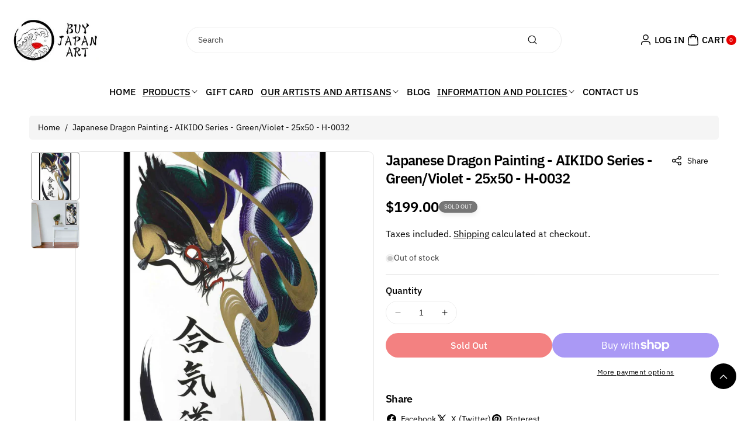

--- FILE ---
content_type: text/css
request_url: https://www.buy-japan-art.com/cdn/shop/t/11/assets/component-list-menu.css?v=146079676295556374761759432196
body_size: 1583
content:
.mega-menu-product .card .card__content .price{margin-bottom:0}.menu_both_bottom{display:flex;justify-content:space-between;align-items:center;gap:15px}.wbsecmenu ul{gap:20px}.wbsecmenu li a{font-size:calc(var(--font-body-scale) * 16px);font-weight:500;color:rgb(var(--color-foreground),.6);padding:2px 0}.wbsecmenu li a span{display:inline-block}.wbsecmenu li a:hover{color:rgb(var(--color-link-hover))}.mainheader_menu .header_iconshine,.menu-drawer__inner-container .header_iconshine{width:11px;height:10px;min-width:11px;margin:0 2px;vertical-align:unset}.high_link>span{display:flex;align-items:center;gap:2px}.header--middle-left .mainheader_menu,.header--middle-center .mainheader_menu{padding:0}.list-menu--right{right:0}.list-menu--disclosure{position:absolute;min-width:100%;left:0;right:0;border:1px solid rgba(var(--color-foreground),.08);padding:15px 0;border-radius:0 0 var(--popup-radius) var(--popup-radius);text-align:left;z-index:2}.list-menu--disclosure:focus{outline:none}.list-menu--disclosure.localization-selector{max-height:18rem;overflow:auto;width:10rem;padding:.5rem}.mega-menu .megamenu_sub{list-style:none;padding:0;margin:0;display:grid;gap:30px;word-break:break-word}.mega-menu.menu_short .megamenu_sub .manual_width{width:100%;min-width:150px}.menu_short .list-menu--disclosure{left:auto;right:auto;border-radius:var(--popup-radius);min-width:auto}.menu_short .list-menu--disclosure{padding:5px 15px}.menu_short .list-menu--disclosure .page-width{padding:0}.menu_short .megamenu_sub{display:flex;flex-wrap:wrap;gap:15px}.menu_short .megamenu_sub.subinner-1 .menu_short_inner{width:100%;max-width:100%}.menu_short .megamenu_sub.subinner-2 .menu_short_inner{width:calc(50% - 7.5px);max-width:calc(50% - 7.5px)}.menu_short .megamenu_sub.subinner-3 .menu_short_inner{width:calc(33.33% - 10px);max-width:calc(33.33% - 10px)}.mega-menu .megamenu_sub.subinner-1{grid-template-columns:100%}.mega-menu .megamenu_sub.subinner-2{grid-template-columns:repeat(2,1fr)}.mega-menu .megamenu_sub.subinner-3{grid-template-columns:repeat(3,1fr)}.mega-menu .megamenu_sub,.mega-menu .megamenu_sub.subinner-4{grid-template-columns:repeat(4,1fr)}.mega_banner .banner__media{position:unset}.mega_banner .banner__media .placeholder-svg{border-radius:var(--image-radius)}.header__submenu .page-width:not(.menu_not_blank):has(.m_banner_right:empty){display:none}.header__submenu .page-width{display:grid;row-gap:30px;margin-top:20px;margin-bottom:20px}.header__submenu .page-width.menu_not_blank+.page-width{margin-top:30px}.header__submenu .page-width:empty,.header__submenu .page-width+.page-width:empty,.m_banner_right:empty{display:none}.header__submenu .page-width.mega_menu_banner{display:flex;gap:30px}.header_full .header__submenu .page-width{max-width:unset}.menu-mega_menu_banner{width:70%}.mega_menu_banner .m_banner_right{width:30%;display:grid;row-gap:30px}.m_banner_right .banner:after,.m_banner_right .banner__media:after{display:none}.m_banner_right h3{font-family:var(--font-body-family);font-weight:600;margin-bottom:0;margin-top:10px;font-size:calc(var(--font-body-scale) * 18px)}.menu_banner_btn{margin-top:10px;word-break:break-word}.menu_banner_btn svg{margin-left:5px;min-width:18px}.menudetails{position:relative}.mega-menu{position:static}.mega-menu__link{display:inline-block;line-height:calc(1 + .3 / var(--font-body-scale));padding-bottom:.6rem;padding-top:.6rem;text-decoration:none;word-wrap:break-word}.mega-menu__link.mega-menu__link--level-2:first-child{padding-top:0}.mega-menu__link--level-2{font-weight:var(--font-body-weight-bold);font-size:calc(var(--font-body-scale) * 16px)}.menuclick .megamenu_tabcoll .tab-content>.active{display:block;visibility:visible}.megamenu_tabcoll .tab-content>.tab-pane:not(.active){opacity:0;height:0;overflow-y:hidden}.megamenu_tabcoll .fade:not(.active){opacity:0}.megamenu_tabcoll .fade{transition:opacity .15s linear}.megamenu_tabcoll .tabs-collapse{display:flex;list-style:none;justify-content:center;gap:20px;margin-bottom:30px}.megamenu_tabcoll .tabs-collapse span{font-size:calc(var(--font-body-scale) * 16px);transition:var(--duration-medium) ease;cursor:pointer}.mega-menu-collections .card__heading,.mega-menu-tabinfo .card__heading{font-family:var(--font-body-family);font-style:var(--font-body-style);font-weight:var(--font-body-weight);letter-spacing:var(--font-body-spacing);font-size:calc(var(--font-body-scale)* 16px);margin-top:0}.mega-menu-tabinfo .card__heading{font-weight:500}.mega-menu-collections .grid{justify-content:center}.mega-menu-collections .placeholder-svg,.mega-menu-tabinfo .placeholder-svg{width:100%;height:100%;border-radius:var(--image-radius)}.mega-menu-collections .card-place>.card__inner,.mega-menu-tabinfo .card-place>.card__inner{position:relative;padding-bottom:100%;background-color:rgba(var(--color-foreground),.1);border-radius:var(--image-radius)}.click_dropmenu{left:auto;right:auto;border-radius:var(--popup-radius);min-width:auto;position:relative}.click_dropmenu .list-menu--disclosure{padding:0;min-width:250px;width:250px;left:auto;right:auto;border-radius:var(--popup-radius)}.click_dropmenu .list-menu--disclosure .page-width{padding:0}.menudrop_hover,.click_dropmenu .menudrop_hover{visibility:hidden;opacity:0;transition:var(--duration-medium) ease-in-out;z-index:4}li.menuclick .menudrop_hover,li.menuclick .click_dropmenu .menudrop_hover{opacity:1;visibility:visible}.click_dropmenu .header__submenu.list-menu--disclosure{overflow:unset;max-height:unset;padding:10px 0}.submenu_child .header__submenu{position:absolute;top:-1px;bottom:-1px;left:100%;right:auto;opacity:0;max-width:0;width:0;min-height:fit-content;height:100%;overflow:hidden;padding:10px 0;visibility:hidden;pointer-events:none;transition:var(--duration-medium) ease;border:1px solid rgba(var(--color-foreground),.08);border-radius:var(--popup-radius);margin:0 0 0 -11px;background:rgb(var(--color-background));background:var(--gradient-background);max-width:250px;width:250px}.submenu_child .header__submenu.childmenu_scroll{height:400px;overflow-y:auto;min-height:400px}.submenu_child:hover .header__submenu,.submenu_child.submenu_keyboard:hover .header__submenu,.submenu_child.submenu_keyboard:focus-within .header__submenu,.submenu_child .header__submenu:focus-within{visibility:visible;pointer-events:auto;opacity:1}.submenu_child .icon-caret{transition:var(--duration-medium) ease}.submenu_child:hover .icon-caret{transform:rotate(-90deg)}.header-wrapper:after{content:"";position:fixed;left:0;right:0;height:100%;z-index:3;pointer-events:none;opacity:0;visibility:hidden;background-color:rgba(var(--color-foreground),.5);transition:var(--duration-medium) ease}.scrolled-past-header .header-wrapper:after{top:var(--header-height)}.header-wrapper:has(.menu_space.onlychild_focus.menuclick):after{pointer-events:auto;opacity:1;visibility:visible}.click_dropmenu .header__submenu .header__menu-item{padding:1.2rem 2rem}.submenu_child .header__menu-item>span,.mega-menu__link,.header-wrapper .card__heading a>span{position:relative}.submenu_child .header__menu-item>span:before,.mega-menu__link:before,.header-wrapper .card__heading a>span:before{content:"";position:absolute;left:0;bottom:0;width:0;height:1px;background-color:rgb(var(--color-link-hover));opacity:.3;transition:var(--duration-medium) ease}.header .mega-menu__link:before{bottom:4px}.submenu_child .header__menu-item:hover>span:before,.mega-menu__link:hover:before,.header-wrapper .card__heading a:hover>span:before{opacity:1;width:100%}.tabinfo_left{width:calc(70% - var(--grid-desktop-horizontal-spacing) * 1 / 2);max-width:calc(70% - var(--grid-desktop-horizontal-spacing) * 1 / 2)}.tabinfo_right{width:calc(30% - var(--grid-desktop-horizontal-spacing) * 1 / 2);max-width:calc(30% - var(--grid-desktop-horizontal-spacing) * 1 / 2);word-break:break-word;background:rgba(var(--color-foreground),.05);border-radius:var(--content-radius);padding:30px}#menu-drawer .tabinfo_left,#menu-drawer .tabinfo_right{width:100%;max-width:100%}#menu-drawer .info_heading{font-size:calc(var(--font-heading-scale) * 20px)}.js .menu-drawer__menu .tabinfo_ul li{margin-bottom:10px}#menu-drawer .tabinfo_left .grid__item.collection-list__item{width:calc(33.33% - var(--grid-desktop-horizontal-spacing)* 2 / 3)}#menu-drawer .tabinfo_left,#menu-drawer .tabinfo_right{margin-top:20px}#menu-drawer .mega-menu-tabinfo .card__heading{font-size:calc(var(--font-body-scale)* 14px)}#menu-drawer .tabinfo_right{padding:20px}.info_heading{margin-top:0;font-size:calc(var(--font-heading-scale) * 24px);margin-bottom:20px}.tabinfo_right .tabinfo_ul{list-style:none;padding:0}.tabinfo_ul span svg{width:18px;height:18px;min-width:18px;padding:1px}.tabinfo_ul li{display:flex;align-items:center;gap:10px;margin-bottom:10px}.tabinfo_svg{border-radius:100%;min-width:28px;min-height:28px;display:flex;align-items:center;justify-content:center;vertical-align:middle}.tabinfo_bottom a{text-decoration:none}.tabinfo_bottom svg{width:18px;height:18px;min-width:18px;margin-right:10px}.info_mail{margin-top:12px}div+.tabinfo_bottom{margin-top:30px}.h_menu_img{vertical-align:middle;border-radius:calc(var(--image-radius) * 1/2);height:20px}.menuac_border span{vertical-align:middle}.h_menu_img,.h_menu_icon svg{margin-right:2px}.h_menu_icon svg{fill:rgba(var(--color-foreground));width:20px;height:20px;min-width:20px}.header__menu-item:hover .h_menu_icon svg{fill:rgb(var(--color-link-hover))}.header__menu-item:hover .h_menu_icon svg.stroke_color,.h_menu_icon svg.stroke_color{fill:none}.header__menu-item:hover .h_menu_icon svg.stroke_color path,.header__inline-menu svg.stroke_color path{stroke:rgb(var(--color-foreground))}.header__inline-menu svg.colorsvg{fill:none}@media (min-width: 768px){.m_banner_right .banner--small:not(.banner--adapt){min-height:40rem}.m_banner_right .banner--medium:not(.banner--adapt){min-height:50rem}.m_banner_right .banner--large:not(.banner--adapt){min-height:60rem}.header__submenu.list-menu--disclosure{max-height:calc(100vh - var(--header-height, 20rem) - 4rem);overflow-y:auto}}@media (max-width:991px){.megamenu_tabcoll .tabs-collapse{justify-content:left;overflow-x:scroll;scrollbar-width:none;overflow:-moz-scrollbars-none;-ms-overflow-style:none;-webkit-overflow-scrolling:touch}.megamenu_tabcoll .tabs-collapse span{white-space:nowrap}nav.wbsecmenu{display:none}}
/*# sourceMappingURL=/cdn/shop/t/11/assets/component-list-menu.css.map?v=146079676295556374761759432196 */


--- FILE ---
content_type: text/css
request_url: https://www.buy-japan-art.com/cdn/shop/t/11/assets/component-search.css?v=129367967522082319291759432196
body_size: -11
content:
.opensearch .default--search,.opensearch .predictive-search{position:absolute;left:0;right:0;padding:15px;z-index:3;border:1px solid rgba(var(--color-foreground),.08);border-radius:var(--popup-radius)}.opensearch .search__button,.opensearch .search__button:not(:focus-visible):not(.focused){min-width:auto;border-radius:0 var(--buttons-radius) var(--buttons-radius) 0;background-color:rgba(var(--color-button),var(--alpha-button-background));color:rgb(var(--color-button-text));min-height:45px}.opensearch .search__button:focus-visible{background-color:rgba(var(--color-button-hover),var(--alpha-button-background));color:rgb(var(--color-button-text-hover));border-color:rgba(var(--color-button-hover),var(--alpha-button-background))}.opensearch .search__button:not(:focus-visible):not(.focused):hover{color:rgb(var(--color-button-text-hover))}.drop_search_inline button[type=reset]:not(.hidden)~.wbsclose,.search-modal__content button[type=reset]:not(.hidden)~.wbsclose,.template-search__search button[type=reset]:not(.hidden)~.wbsclose{display:none}main-search .default--search,main-search .predictive-search--search-template{left:0;right:0;top:100%;z-index:2;border-radius:var(--popup-radius);padding:15px;position:absolute;border:1px solid rgba(var(--color-foreground),.08);margin-top:6px}main-search .drop_search_inline{max-width:500px;margin-left:auto;margin-right:auto}.seach_inner_heading{font-size:calc(var(--font-heading-scale)* 26px);margin-bottom:15px;margin-top:20px}.search__input.field__input{padding-right:9.8rem}.search__button{right:0;top:0}.reset__button{right:4.4rem;top:0}.search__button:focus-visible,.reset__button:focus-visible{background-color:rgb(var(--color-background));z-index:4}.search__button:focus,.reset__button:focus{background-color:rgb(var(--color-background));z-index:4}.search__button:not(:focus-visible):not(.focused),.reset__button:not(:focus-visible):not(.focused){box-shadow:inherit;background-color:inherit}.search__button .icon{height:1.8rem;width:1.8rem}.reset__button .icon.icon-close{height:1.8rem;width:1.8rem;stroke-width:.1rem}.search-modal__form .reset__button:hover #icon-reset{stroke:rgb(var(--color-link-hover))}input::-webkit-search-decoration{-webkit-appearance:none}.template-search__results{position:relative}.template-search__results .article-card-wrapper .blog_date{margin-bottom:8px}.template-search__results .article-card-wrapper .card__heading{font-family:var(--font-body-family);font-weight:600;letter-spacing:var(--font-body-spacing);margin-bottom:8px;margin-top:0;font-size:calc(var(--font-body-scale)* 16px)}.search_pages .card:not(.card--horizontal)>.card__content>.card__badge{margin:0}.template-search .button_switcher{display:none}.article-card-wrapper .blog_date svg *{stroke:rgba(var(--color-foreground),.8)}.template-search__results .article-card__info{flex-wrap:wrap;row-gap:8px}@media (max-width: 991px){.template-search__results .article-card-wrapper .blog_date,.template-search__results .article-card__info{font-size:calc(var(--font-body-scale)* 12px)}.template-search__results .article-card-wrapper .card__heading{font-size:calc(var(--font-body-scale)* 14px)}}@media (max-width: 767px){.template-search .product-count{display:block}}
/*# sourceMappingURL=/cdn/shop/t/11/assets/component-search.css.map?v=129367967522082319291759432196 */


--- FILE ---
content_type: text/css
request_url: https://www.buy-japan-art.com/cdn/shop/t/11/assets/component-menu-drawer.css?v=106036837911571262131759432196
body_size: 424
content:
.header__icon--menu{position:initial}.js menu-drawer>details>summary:before,.js menu-drawer>details[open]:not(.menu-opening)>summary:before{content:"";position:absolute;cursor:default;width:100%;height:calc(100vh - 100%);height:calc(var(--viewport-height, 100vh) - (var(--header-bottom-position, 100%)));top:100%;left:0;background:rgba(var(--color-foreground),.5);opacity:0;visibility:hidden;z-index:2;transition:opacity 0s,visibility 0s}menu-drawer>details[open]>summary:before{visibility:visible;opacity:1;transition:opacity var(--duration-default) ease,visibility var(--duration-default) ease}.menu-drawer{position:absolute;transform:translate(-100%);visibility:hidden;z-index:3;left:0;top:100%;width:100%;padding:0;background-color:rgb(var(--color-background));overflow-x:hidden}.js .menu-drawer{height:calc(100vh - 100%);height:calc(var(--viewport-height, 100vh) - (var(--header-bottom-position, 100%)))}.js details[open]>.menu-drawer,.js details[open]>.menu-drawer__submenu{transition:transform var(--duration-default) ease,visibility var(--duration-default) ease}.js details[open].menu-opening>.menu-drawer,details[open].menu-opening>.menu-drawer__submenu{transform:translate(0);visibility:visible}.js .menu-drawer__navigation .submenu-open{visibility:hidden}.menu-drawer{border:1px solid rgba(var(--color-foreground),.08)}@media screen and (min-width: 768px){.menu-drawer{width:40rem}}.menu-drawer__inner-container{position:relative;height:100%;word-break:break-word}.menu-drawer__navigation-container{display:grid;grid-template-rows:1fr auto;align-content:space-between;overflow-y:auto;height:100%}.menu-drawer__inner-submenu{height:100%;overflow-x:hidden;overflow-y:auto}.js .menu-drawer__menu li{margin-bottom:.2rem}.menu-drawer__menu-item{padding:1.1rem 1.5rem;text-decoration:none;font-size:calc(var(--font-body-scale) * 16px)}.menu-drawer summary.menu-drawer__menu-item{padding-right:5.2rem}.menu-drawer__close-button:focus,.menu-drawer__close-button:hover{color:rgb(var(--color-foreground));background-color:rgba(var(--color-foreground),.04)}.js .menu-drawer__menu-item .icon-caret{display:none}.menu-drawer__menu-item>.icon-arrow{position:absolute;right:1.5rem;top:50%;transform:translateY(-50%);fill:rgba(var(--color-foreground));transition:unset}.js .menu-drawer__submenu{position:absolute;top:0;width:100%;bottom:0;left:0;background-color:rgb(var(--color-background));z-index:1;transform:translate(100%);visibility:hidden;padding-bottom:20px}.js .menu-drawer__submenu .menu-drawer__submenu{overflow-y:auto}.menu-drawer__close-button{padding:1.2rem 1.5rem;text-decoration:none;display:flex;align-items:center;width:100%;background-color:transparent;font-family:var(--font-body-family);font-style:var(--font-body-style);text-align:left;font-size:calc(var(--font-body-scale) * 16px)}.menu-drawer__close-button .icon-arrow{transform:rotate(180deg);margin-right:1rem;min-width:1.5rem;fill:rgba(var(--color-foreground))}.menu-drawer__utility-links{padding:0;background-color:rgba(var(--color-foreground),.03);position:relative;margin-top:20px}.header--has-social .menu-drawer__utility-links{padding:2rem 1.5rem}@media screen and (max-width: 991px){.header--has-localizations:where(:not(.header--has-social)) .menu-drawer__utility-links,.header--has-menu .menu-drawer__utility-links{padding:2rem 1.5rem}}.menu-drawer__account{display:inline-flex;align-items:center;text-decoration:none;padding:1rem 0;font-size:1.4rem;color:rgb(var(--color-foreground));margin-bottom:0}.menu-drawer__utility-links:has(.menu-drawer__localization) .menu-drawer__account{margin:0}.menu-drawer__account .icon-account{height:2rem;width:2rem;margin-right:1rem}.menu-drawer__account shop-user-avatar{--shop-avatar-size: 2.4rem;margin-right:.55rem;margin-left:-.45rem}.menu-drawer__account:hover .icon-account{transform:scale(1.07)}.menu-drawer .list-social{justify-content:flex-start;margin-left:-1.25rem}.menu-drawer .list-social:empty{display:none}.menu-drawer .list-social__link{padding:1.1rem}.menu-drawer__submenu .m_banner_right{padding:0 15px;margin-top:20px}.menu-drawer__submenu .mega-menu-product,.menu-drawer__submenu .mega-menu-collections{margin-top:20px}.menu-drawer__submenu .page-width{padding:0 1.5rem}.menu-drawer__submenu .mega-menu-product .grid__item,.menu-drawer__submenu .mega-menu-collections .grid__item{width:calc(50% - var(--grid-desktop-horizontal-spacing) * 1 / 2);max-width:calc(50% - var(--grid-desktop-horizontal-spacing) / 2)}@media (max-width: 767px){.menu-drawer__submenu .mega-menu-product .grid__item,.menu-drawer__submenu .mega-menu-collections .grid__item{width:calc(50% - var(--grid-mobile-horizontal-spacing) * 1 / 2);max-width:calc(50% - var(--grid-mobile-horizontal-spacing) / 2)}}
/*# sourceMappingURL=/cdn/shop/t/11/assets/component-menu-drawer.css.map?v=106036837911571262131759432196 */


--- FILE ---
content_type: text/css
request_url: https://www.buy-japan-art.com/cdn/shop/t/11/assets/component-price.css?v=156510796978312660381759432196
body_size: -287
content:
.price{font-size:calc(var(--font-body-scale) * 16px);line-height:calc(1 + .3 / var(--font-body-scale));color:rgb(var(--color-foreground));font-weight:var(--font-heading-weight)}.price>*{display:inline-block;vertical-align:top}.price.price--unavailable{visibility:hidden}.price--end{text-align:right}.price .price-item{display:inline-block;margin:0 .3rem 0 0}.price__regular .price-item--regular{margin-right:0}.price:not(.price--show-badge) .price-item--last:last-of-type{margin:0}.price .price-item.price-item--sale{color:var(--dprice-color)}.price--large{font-size:calc(var(--font-body-scale) * 24px);line-height:calc(1 + .5 / var(--font-body-scale))}.price--sold-out .price__availability,.price__regular{display:block}.price__sale,.price__availability,.price .price__badge-sale,.price .price__badge-sold-out,.price--on-sale .price__regular,.price--on-sale .price__availability{display:none}.price--sold-out .price__badge-sold-out,.price--on-sale .price__badge-sale,.volume-pricing--sale-badge .price__badge-sale{display:inline-block;vertical-align:middle}.volume-pricing--sale-badge .price__badge-sale{margin-left:.5rem}.price--on-sale .price__sale{display:initial;flex-direction:row;flex-wrap:wrap}.price--center{display:initial;justify-content:center}.price--on-sale .price-item--regular{text-decoration:line-through;color:rgba(var(--color-foreground),.75);font-size:calc(var(--font-body-scale) * 14px);font-weight:400}.unit-price{display:block;font-size:calc(var(--font-body-scale) * 12px);line-height:calc(1 + .2 / var(--font-body-scale));margin-top:.2rem;text-transform:uppercase;color:rgba(var(--color-foreground),.7)}.video_product .price{display:flex;flex-wrap:wrap;gap:5px}.card.right .card__content .price{justify-content:end}.card.center .card__content .price{justify-content:center}@media (max-width: 991px){.price{font-size:calc(var(--font-body-scale) * 13px)}.price--on-sale .price-item--regular{font-size:calc(var(--font-body-scale) * 12px)}.price--large{font-size:calc(var(--font-body-scale) * 20px)}}
/*# sourceMappingURL=/cdn/shop/t/11/assets/component-price.css.map?v=156510796978312660381759432196 */


--- FILE ---
content_type: text/css
request_url: https://www.buy-japan-art.com/cdn/shop/t/11/assets/base.css?v=160395301161572798161759432196
body_size: 10890
content:
:root{--alpha-button-background: 1;--alpha-button-border: 1;--alpha-link: .85;--alpha-badge-border: .1}*{scrollbar-width:thin}html{-webkit-tap-highlight-color:transparent}input[type=checkbox],input[type=radio]{box-sizing:border-box;padding:0}.page-width{max-width:var(--page-width);margin:0 auto;padding:0 1.5rem}.page-width-desktop{padding:0;margin:0 auto}@media screen and (min-width: 768px){.page-width--narrow{padding:0 9rem}.page-width-desktop{padding:0}.page-width-tablet{padding:0 5rem}}@media screen and (min-width: 992px){.page-width--medium{max-width:130rem}.page-width--narrow{max-width:72.6rem;padding:0}.page-width-desktop{max-width:var(--page-width);padding:0 5rem}}.isolate{position:relative;z-index:0}.section+.section{margin-top:var(--spacing-sections-mobile)}@media screen and (min-width: 992px){.section+.section{margin-top:var(--spacing-sections-desktop)}}.element-margin-top{margin-top:3rem}@media screen and (min-width: 768px){.element-margin{margin-top:calc(5rem + var(--page-width-margin))}}.background-secondary{background-color:rgba(var(--color-foreground),.04)}.grid-auto-flow{display:grid;grid-auto-flow:column}.page-margin,.shopify-challenge__container{margin:7rem auto}.rte-width{max-width:82rem;margin:0 auto 2rem}.list-unstyled{margin:0;padding:0;list-style:none}.hidden{display:none!important}.visually-hidden{position:absolute!important;overflow:hidden;width:1px;height:1px;margin:-1px;padding:0;border:0;clip:rect(0 0 0 0);word-wrap:normal!important}.visually-hidden--inline{margin:0;height:1em}.overflow-hidden{overflow:hidden}.skip-to-content-link:focus{z-index:9999;position:inherit;overflow:auto;width:auto;height:auto;clip:auto}::selection{background-color:rgba(var(--color-foreground),.2)}.text-body{font-size:1.5rem;letter-spacing:var(--font-body-spacing);line-height:calc(1 + .8 / var(--font-body-scale));font-family:var(--font-body-family);font-style:var(--font-body-style);font-weight:var(--font-body-weight)}h1,h2,h3,h4,h5,.h0,.h1,.h2,.h3,.h4,.h5{font-family:var(--font-heading-family);font-style:var(--font-heading-style);font-weight:var(--font-heading-weight);letter-spacing:var(--font-head-spacing);color:rgb(var(--color-foreground));line-height:calc(1 + .3/max(1,var(--font-heading-scale)));word-break:break-word}.hxl{font-size:calc(var(--font-heading-scale) * 5rem)}@media only screen and (min-width: 768px){.hxl{font-size:calc(var(--font-heading-scale) * 6.2rem)}}.h0{font-size:calc(var(--font-heading-scale) * 4rem)}@media only screen and (min-width: 768px){.h0{font-size:calc(var(--font-heading-scale) * 5.2rem)}}h1,.h1{font-size:calc(var(--font-heading-scale) * 2.8rem)}@media only screen and (min-width: 768px){h1,.h1{font-size:calc(var(--font-heading-scale) * 3rem)}}h2,.h2{font-size:calc(var(--font-heading-scale) * 2rem)}@media only screen and (min-width: 768px){h2,.h2{font-size:calc(var(--font-heading-scale) * 2.4rem)}}h3,.h3{font-size:calc(var(--font-heading-scale) * 1.7rem)}@media only screen and (min-width: 768px){h3,.h3{font-size:calc(var(--font-heading-scale) * 1.8rem)}}h4,.h4{font-family:var(--font-heading-family);font-style:var(--font-heading-style);font-size:calc(var(--font-heading-scale) * 1.5rem)}h5,.h5{font-size:calc(var(--font-heading-scale) * 1.2rem)}@media only screen and (min-width: 768px){h5,.h5{font-size:calc(var(--font-heading-scale) * 1.3rem)}}h6,.h6{color:rgba(var(--color-foreground),.75);margin-block-start:1.67em;margin-block-end:1.67em;font-size:calc(var(--font-heading-scale) * 1.1rem)}.caption{font-size:calc(var(--font-body-scale) * 14px);line-height:calc(1 + .7 / var(--font-body-scale))}@media screen and (min-width: 768px){.caption{font-size:calc(var(--font-body-scale) * 16px)}}.caption-with-letter-spacing{line-height:calc(1 + .2 / var(--font-body-scale));text-transform:uppercase}.caption-with-letter-spacing--medium{font-size:1.2rem;letter-spacing:.16rem}.caption-with-letter-spacing--large{font-size:1.4rem;letter-spacing:.18rem}.caption-large,.customer .field input,.customer select,.field__input,.form__label,.select__select{font-size:1.3rem;line-height:calc(1 + .5 / var(--font-body-scale))}.color-foreground{color:rgb(var(--color-foreground))}table:not([class]){table-layout:fixed;border-collapse:collapse;font-size:1.4rem;border-style:hidden;box-shadow:0 0 0 .1rem rgba(var(--color-foreground),.2)}table:not([class]) td,table:not([class]) th{padding:1em;border:.1rem solid rgba(var(--color-foreground),.2)}@media screen and (max-width: 767px){.small-hide{display:none!important}}@media screen and (min-width: 768px) and (max-width: 991px){.medium-hide{display:none!important}}@media screen and (min-width: 992px){.large-up-hide{display:none!important}}.left{text-align:left}.center{text-align:center}.right{text-align:right}.uppercase{text-transform:uppercase}.light{opacity:.7}.link,.customer a{cursor:pointer;display:inline-block;border:none;box-shadow:none;text-decoration:underline;text-underline-offset:.3rem;color:rgb(var(--color-foreground));background-color:transparent;font-size:calc(var(--font-body-scale) * 14px);font-family:inherit;transition:var(--duration-medium) ease}.link--text{color:rgb(var(--color-foreground))}.link--text:hover{color:rgba(var(--color-foreground),.75)}a:not([href]){cursor:not-allowed}.circle-divider:after{content:"\2022";margin:0 1.3rem 0 1.5rem}.circle-divider:last-of-type:after{display:none}hr{border:none;height:.1rem;background-color:rgba(var(--color-foreground),.2);display:block;margin:5rem 0}@media screen and (min-width: 768px){hr{margin:7rem 0}}.full-unstyled-link{text-decoration:none;color:currentColor}.placeholder{background-color:rgba(var(--color-foreground),.04);color:rgba(var(--color-foreground),.55);fill:rgba(var(--color-foreground),.55)}details>*{box-sizing:border-box}.break{word-break:break-word}.visibility-hidden{visibility:hidden}@media (prefers-reduced-motion){.motion-reduce{transition:none!important;animation:none!important}}:root{--duration-short: .1s;--duration-default: .2s;--duration-announcement-bar: .25s;--duration-medium: .3s;--duration-long: .5s;--duration-extra-long: .6s;--duration-extra-longer: .75s;--duration-extended: 3s;--ease-out-slow: cubic-bezier(0, 0, .3, 1);--animation-slide-in: slideIn var(--duration-extra-long) var(--ease-out-slow) both;--animation-fade-in: fadeIn var(--duration-extra-long) var(--ease-out-slow)}.underlined-link,.inline-richtext a{text-underline-offset:.3rem;text-decoration-thickness:.1rem}.inline-richtext a,.rte.inline-richtext a{color:currentColor}.underlined-link:hover,.inline-richtext a:hover{color:rgb(var(--color-link-hover));text-decoration-thickness:.1rem}.icon-arrow{width:1.5rem}h3 .icon-arrow,.h3 .icon-arrow{width:calc(var(--font-heading-scale) * 1.5rem)}.animate-arrow .icon-arrow path{transform:translate(-.25rem);transition:transform var(--duration-short) ease}.animate-arrow:hover .icon-arrow path{transform:translate(-.05rem)}summary,.summary{cursor:pointer;list-style:none;position:relative}summary .icon-caret,.summary .icon-caret{position:absolute;height:.6rem;right:1.5rem;top:calc(50% - .2rem)}summary::-webkit-details-marker{display:none}.disclosure-has-popup{position:relative}.disclosure-has-popup[open]>summary:before{position:fixed;top:0;right:0;bottom:0;left:0;z-index:2;display:block;cursor:default;content:" ";background:transparent}.disclosure-has-popup>summary:before{display:none}.disclosure-has-popup[open]>summary+*{z-index:100}@media screen and (min-width: 768px){.disclosure-has-popup[open]>summary+*{z-index:4}.facets .disclosure-has-popup[open]>summary+*{z-index:2}}*:focus{outline:0;box-shadow:none}*:focus-visible{outline:.1rem solid rgba(var(--color-foreground),.5);outline-offset:.05rem;box-shadow:0 0 0 .1rem rgb(var(--color-background)),0 0 .3rem .4rem rgba(var(--color-foreground),.3)}.focused{outline:.2rem solid rgba(var(--color-foreground),.5);outline-offset:.3rem;box-shadow:0 0 0 .3rem rgb(var(--color-background)),0 0 .5rem .4rem rgba(var(--color-foreground),.3)}.focus-inset:focus-visible{outline:.2rem solid rgba(var(--color-foreground),.5);outline-offset:-.2rem;box-shadow:0 0 .2rem rgba(var(--color-foreground),.3)}.focused.focus-inset{outline:.2rem solid rgba(var(--color-foreground),.5);outline-offset:-.2rem;box-shadow:0 0 .2rem rgba(var(--color-foreground),.3)}.focus-none{box-shadow:none!important;outline:0!important}.focus-offset:focus-visible{outline:.2rem solid rgba(var(--color-foreground),.5);outline-offset:1rem;box-shadow:0 0 0 1rem rgb(var(--color-background)),0 0 .2rem 1.2rem rgba(var(--color-foreground),.3)}.focus-offset.focused{outline:.2rem solid rgba(var(--color-foreground),.5);outline-offset:1rem;box-shadow:0 0 0 1rem rgb(var(--color-background)),0 0 .2rem 1.2rem rgba(var(--color-foreground),.3)}.title,.title-wrapper-with-link{margin:3rem 0 2rem}.title-wrapper-with-link .title{margin:0}.title .link{font-size:inherit}.title-wrapper{margin-bottom:3rem}.title-wrapper-with-link{display:flex;justify-content:space-between;align-items:center;gap:1rem;margin-bottom:3rem;flex-wrap:wrap}.title--primary{margin:4rem 0}.title-wrapper--self-padded-tablet-down,.title-wrapper--self-padded-mobile{padding-left:1.5rem;padding-right:1.5rem}@media screen and (min-width: 768px){.title-wrapper--self-padded-mobile{padding-left:0;padding-right:0}}@media screen and (min-width: 992px){.title,.title-wrapper-with-link{margin:5rem 0 3rem}.title--primary{margin:2rem 0}.title-wrapper-with-link{align-items:center}.title-wrapper-with-link .title{margin-bottom:0}.title-wrapper--self-padded-tablet-down{padding-left:0;padding-right:0}}.title-wrapper-with-link .link-with-icon{margin:0;flex-shrink:0;display:flex;align-items:center}.title-wrapper-with-link .link-with-icon svg{width:1.5rem}.title-wrapper-with-link a{margin-top:0;flex-shrink:0}.title-wrapper--no-top-margin{margin-top:0}.title-wrapper--no-top-margin>.title{margin-top:0}.subtitle{font-size:1.8rem;line-height:calc(1 + .8 / var(--font-body-scale));color:rgba(var(--color-foreground),.7)}.subtitle--small{font-size:1.4rem}.subtitle--medium{font-size:1.6rem}.grid{display:flex;flex-wrap:wrap;margin-bottom:2rem;padding:0;list-style:none;column-gap:var(--grid-mobile-horizontal-spacing);row-gap:var(--grid-mobile-vertical-spacing)}@media screen and (min-width: 768px){.grid{column-gap:var(--grid-desktop-horizontal-spacing);row-gap:var(--grid-desktop-vertical-spacing)}}.grid:last-child{margin-bottom:0}.grid__item{width:calc(25% - var(--grid-mobile-horizontal-spacing) * 3 / 4);max-width:calc(50% - var(--grid-mobile-horizontal-spacing) / 2);flex-grow:1;flex-shrink:0}@media screen and (min-width: 768px){.grid__item{width:calc(25% - var(--grid-desktop-horizontal-spacing) * 3 / 4);max-width:calc(50% - var(--grid-desktop-horizontal-spacing) / 2)}}.grid--gapless.grid{column-gap:0;row-gap:0}@media screen and (max-width: 767px){.grid__item.slider__slide--full-width{width:100%;max-width:none}}.grid--1-col .grid__item{max-width:100%;width:100%}.grid--3-col .grid__item{width:calc(33.33% - var(--grid-mobile-horizontal-spacing) * 2 / 3)}.grid--5-col .grid__item{width:calc(20% - var(--grid-mobile-horizontal-spacing) * 4 / 5)}@media screen and (min-width: 768px){.grid--3-col .grid__item{width:calc(33.33% - var(--grid-desktop-horizontal-spacing) * 2 / 3)}.grid--5-col .grid__item{width:calc(20% - var(--grid-desktop-horizontal-spacing) * 4 / 5)}}.grid--2-col .grid__item{width:calc(50% - var(--grid-mobile-horizontal-spacing) / 2)}@media screen and (min-width: 768px){.grid--2-col .grid__item{width:calc(50% - var(--grid-desktop-horizontal-spacing) / 2)}.grid--4-col-tablet .grid__item{width:calc(25% - var(--grid-desktop-horizontal-spacing) * 3 / 4)}.grid--3-col-tablet .grid__item{width:calc(33.33% - var(--grid-desktop-horizontal-spacing) * 2 / 3)}.grid--2-col-tablet .grid__item{width:calc(50% - var(--grid-desktop-horizontal-spacing) / 2)}}@media screen and (max-width: 991px){.grid--1-col-tablet-down .grid__item{width:100%;max-width:100%}.slider--tablet.grid--peek{margin:0;width:100%}.slider--tablet.grid--peek .grid__item{box-sizing:content-box;margin:0}.slider.slider--tablet .scroll-trigger.animate--slide-in,.slider.slider--mobile .scroll-trigger.animate--slide-in{animation:none;opacity:1;transform:inherit}.scroll-trigger:not(.scroll-trigger--offscreen) .slider--tablet{animation:var(--animation-slide-in)}}@media screen and (min-width: 992px){.grid--12-col-desktop .grid__item{width:calc(8.33% - var(--grid-desktop-horizontal-spacing) * 11 / 12);max-width:calc(8.33% - var(--grid-desktop-horizontal-spacing) * 11 / 12)}.grid--11-col-desktop .grid__item{width:calc(9% - var(--grid-desktop-horizontal-spacing) * 10 / 11);max-width:calc(9% - var(--grid-desktop-horizontal-spacing) * 10 / 11)}.grid--10-col-desktop .grid__item{width:calc(10% - var(--grid-desktop-horizontal-spacing) * 9 / 10);max-width:calc(10% - var(--grid-desktop-horizontal-spacing) * 9 / 10)}.grid--9-col-desktop .grid__item{width:calc(11.1% - var(--grid-desktop-horizontal-spacing) * 8 / 9);max-width:calc(11.1% - var(--grid-desktop-horizontal-spacing) * 8 / 9)}.grid--8-col-desktop .grid__item{width:calc(12.5% - var(--grid-desktop-horizontal-spacing) * 7 / 8);max-width:calc(12.5% - var(--grid-desktop-horizontal-spacing) * 7 / 8)}.grid--7-col-desktop .grid__item{width:calc(14.28% - var(--grid-desktop-horizontal-spacing) * 6 / 7);max-width:calc(14.28% - var(--grid-desktop-horizontal-spacing) * 6 / 7)}.grid--6-col-desktop .grid__item{width:calc(16.66% - var(--grid-desktop-horizontal-spacing) * 5 / 6);max-width:calc(16.66% - var(--grid-desktop-horizontal-spacing) * 5 / 6)}.grid--5-col-desktop .grid__item{width:calc(20% - var(--grid-desktop-horizontal-spacing) * 4 / 5);max-width:calc(20% - var(--grid-desktop-horizontal-spacing) * 4 / 5)}.grid--4-col-desktop .grid__item{width:calc(25% - var(--grid-desktop-horizontal-spacing) * 3 / 4);max-width:calc(25% - var(--grid-desktop-horizontal-spacing) * 3 / 4)}.grid--3-col-desktop .grid__item{width:calc(33.33% - var(--grid-desktop-horizontal-spacing) * 2 / 3);max-width:calc(33.33% - var(--grid-desktop-horizontal-spacing) * 2 / 3)}.grid--2-col-desktop .grid__item{width:calc(50% - var(--grid-desktop-horizontal-spacing) / 2);max-width:calc(50% - var(--grid-desktop-horizontal-spacing) / 2)}.slider.slider--desktop .scroll-trigger.animate--slide-in{animation:none;opacity:1;transform:inherit}.scroll-trigger:not(.scroll-trigger--offscreen) .slider--desktop{animation:var(--animation-slide-in)}}@media screen and (min-width: 992px){.grid--1-col-desktop{flex:0 0 100%;max-width:100%}.grid--1-col-desktop .grid__item{width:100%;max-width:100%}}@media screen and (max-width: 767px){.grid--peek.slider--mobile{margin:0;width:100%}.grid--peek.slider--mobile .grid__item{box-sizing:content-box;margin:0}.grid--peek .grid__item{min-width:35%}.grid--peek.slider .grid__item:first-of-type{margin-left:1.5rem}.grid--peek.slider:after{margin-left:calc(-1 * var(--grid-mobile-horizontal-spacing))}.grid--2-col-tablet-down .grid__item{width:calc(50% - var(--grid-mobile-horizontal-spacing) / 2)}.slider--tablet.grid--peek.grid--2-col-tablet-down .grid__item,.grid--peek .grid__item{width:calc(50% - var(--grid-mobile-horizontal-spacing) - 3rem)}.slider--tablet.grid--peek.grid--1-col-tablet-down .grid__item,.slider--mobile.grid--peek.grid--1-col-tablet-down .grid__item{width:calc(100% - var(--grid-mobile-horizontal-spacing) - 3rem)}}@media screen and (min-width: 768px) and (max-width: 991px){.slider--tablet.grid--peek .grid__item{width:calc(25% - var(--grid-desktop-horizontal-spacing) - 3rem)}.slider--tablet.grid--peek.grid--3-col-tablet .grid__item{width:calc(33.33% - var(--grid-desktop-horizontal-spacing) - 3rem)}.slider--tablet.grid--peek.grid--2-col-tablet .grid__item,.slider--tablet.grid--peek.grid--2-col-tablet-down .grid__item{width:calc(50% - var(--grid-desktop-horizontal-spacing) - 3rem)}.slider--tablet.grid--peek .grid__item:first-of-type{margin-left:1.5rem}.grid--2-col-tablet-down .grid__item{width:calc(50% - var(--grid-desktop-horizontal-spacing) / 2)}.grid--1-col-tablet-down.grid--peek .grid__item{width:calc(100% - var(--grid-desktop-horizontal-spacing) - 3rem)}}.media{display:block;position:relative;overflow:hidden;background-color:rgba(var(--color-foreground),.1);border-radius:var(--image-radius)}.media--transparent{background-color:transparent}.media>*:not(.zoom):not(.deferred-media__poster-button),.media model-viewer{display:block;max-width:100%;position:absolute;top:0;left:0;height:100%;width:100%}.media>img{object-fit:cover;object-position:center center;transition:opacity .4s cubic-bezier(.25,.46,.45,.94);border-radius:var(--image-radius)}.media--square{padding-bottom:100%}.media--portrait{padding-bottom:125%}.media--landscape{padding-bottom:66.6%}.media--cropped{padding-bottom:56%}.media--16-9{padding-bottom:56.25%}.media--circle{padding-bottom:100%;border-radius:50%}.product__media-item:first-child .media.media--hover-effect>img+img{transform:translate(100%);transition:transform .4s cubic-bezier(1,0,.6,1)}.product__media-item:first-child .media.media--hover-effect:hover>img+img{transform:translate(0)}.product__media-item:first-child .media.media--hover-effect>img:first-child:not(:only-child){transform:translate(0);transition:transform .4s cubic-bezier(1,0,.6,1)}.product__media-item:first-child .media.media--hover-effect:hover>img:first-child:not(:only-child){transform:translate(-100%)}@media screen and (min-width: 992px){.media--cropped{padding-bottom:63%}}deferred-media{display:block}.button-block{width:100%}.button--tertiary{--color-button: var(--color-secondary-button);--color-button-text: var(--color-secondary-button-text);--alpha-button-background: 0;--alpha-button-border: .2}.button.button--tertiary:hover{color:var(--color-secondary-button-text);background-color:var(--color-secondary-button-text)}.button,.shopify-challenge__button,.customer button,button.shopify-payment-button__button--unbranded,.shopify-payment-button [role=button],.cart__dynamic-checkout-buttons [role=button],.cart__dynamic-checkout-buttons iframe{position:relative;border-radius:var(--buttons-radius)}.shopify-payment-button__button--branded{z-index:auto}.button,.shopify-challenge__button,.customer button{display:inline-flex;justify-content:center;align-items:center;border:0;padding:5px 2rem;cursor:pointer;font:inherit;font-size:calc(var(--font-body-scale) * 16px);text-decoration:none;transition:var(--duration-medium) ease;-webkit-appearance:none;appearance:none;background-color:rgba(var(--color-button),var(--alpha-button-background));color:rgb(var(--color-button-text));border-radius:var(--buttons-radius);min-width:10rem;min-height:4.2rem;font-weight:500;text-transform:var(--button-text-style)}@media (max-width: 991px){.button,.shopify-challenge__button,.customer button,product-form .shopify-payment-button__button{font-size:calc(var(--font-body-scale) * 14px);min-height:4.1rem;padding:5px 1.3rem}product-form .shopify-payment-button__button{height:41px;padding:5px 1.3rem}}.button.button--secondary{background-color:transparent;color:rgba(var(--color-secondary-button-text));border:1px solid rgba(var(--color-secondary-button-text))}.button:hover{background-color:rgba(var(--color-button-hover),var(--alpha-button-background));color:rgb(var(--color-button-text-hover));border-color:rgba(var(--color-button-hover),var(--alpha-button-background))}.button:focus-visible,.button:focus,.button.focused,.shopify-payment-button__button--unbranded:focus-visible,.shopify-payment-button [role=button]:focus-visible,.shopify-payment-button__button--unbranded:focus,.shopify-payment-button [role=button]:focus,.quick_view_btn modal-opener .button:focus,.quick_view_btn modal-opener .button:focus-visible{box-shadow:0 0 0 .3rem rgb(var(--color-background)),0 0 0 .5rem rgba(var(--color-foreground),.5),0 0 .5rem .4rem rgba(var(--color-foreground),.3)}.button:focus:not(:focus-visible):not(.focused),.shopify-payment-button__button--unbranded:focus:not(:focus-visible):not(.focused),.shopify-payment-button [role=button]:focus:not(:focus-visible):not(.focused){box-shadow:inherit}.button::selection,.shopify-challenge__button::selection,.customer button::selection{background-color:rgba(var(--color-button-text),.3)}.button--tertiary{font-size:1.2rem;padding:1rem 1.5rem;min-width:calc(9rem + 0px);min-height:calc(3.5rem + 0px)}.button--small{padding:1.2rem 2.6rem}.button:disabled,.button[aria-disabled=true],.button.disabled,.customer button:disabled,.customer button[aria-disabled=true],.customer button.disabled,.quantity__button.disabled{cursor:not-allowed;opacity:.5}.button--full-width{display:flex;width:100%}.button.loading{color:transparent;position:relative}.quick_view_btn .button.loading>span{display:contents}.quick_view_btn .button.loading span>svg{opacity:0}.quick-add__submit.button.loading .loading__spinner,.quick_view_btn .button.loading .loading__spinner{left:0;right:0;top:0;bottom:0;margin:0 auto;display:flex;align-items:center;justify-content:center}.quick_view_btn .button.loading .loading__spinner{top:auto;bottom:auto}.quick-add__submit.button.loading .loading__spinner svg .path,.quick_view_btn .button.loading .loading__spinner svg .path{stroke:rgb(var(--color-button-text-hover))}@media screen and (forced-colors: active){.button.loading{color:rgb(var(--color-foreground))}}.button.loading>.loading__spinner{top:50%;left:50%;transform:translateY(-50%);position:absolute;height:100%;display:flex;align-items:center}.add-to-cart__submit.quick-add__submit.button.loading>.loading__spinner{transform:unset}.button.loading>.loading__spinner .spinner{width:fit-content}.button.loading>.loading__spinner .path{stroke:rgb(var(--color-button-text))}.button.loading:hover>.loading__spinner .path{stroke:rgb(var(--color-button-text))}.product-form__buttons.pro_btn_inline .button.loading>.loading__spinner{transform:unset;top:0;left:0;right:0;margin:auto}.share-button{display:block;position:relative}.share-button details{width:fit-content}.share-button__button{font-size:1.4rem;display:flex;align-items:center;color:rgb(var(--color-foreground));margin-left:0;padding-left:0;min-height:3rem;transition:var(--duration-medium) ease}.product__info-wrapper .share-button__button:hover{color:rgb(var(--color-link-hover))}.product__info-wrapper .share-button__button:hover svg{fill:rgb(var(--color-link-hover))}details[open]>.share-button__fallback{animation:animateMenuOpen var(--duration-default) ease}.share-button__button,.share-button__fallback button{cursor:pointer;background-color:transparent;border:none}.share-button__button .icon-share{min-width:16px;width:16px;height:16px;fill:rgb(var(--color-foreground))}.share-button__button .icon-share~span{margin-left:1rem;vertical-align:middle}.share-button__fallback{display:flex;align-items:center;position:absolute;top:3rem;left:.1rem;z-index:3;width:100%;min-width:max-content;border-radius:var(--inputs-radius);border:0}.share-button__fallback:after{pointer-events:none;content:"";position:absolute;top:0;right:0;bottom:0;left:0;border:.1rem solid transparent;border-radius:var(--inputs-radius);transition:box-shadow var(--duration-short) ease;z-index:1}.share-button__fallback:before{background:rgb(var(--color-background));pointer-events:none;content:"";position:absolute;top:0;right:0;bottom:0;left:0;border-radius:0;z-index:-1}.share-button__fallback button{width:4.4rem;height:4.4rem;padding:0;flex-shrink:0;display:flex;justify-content:center;align-items:center;position:relative;right:0}.share-button__fallback button:hover{color:rgba(var(--color-foreground),.75)}.share-button__fallback button:hover svg{transform:scale(1.07)}.share-button__close:not(.hidden)+.share-button__copy{display:none}.share-button__close,.share-button__copy{background-color:transparent;color:rgb(var(--color-foreground))}.share-button__copy:focus-visible,.share-button__close:focus-visible{background-color:rgb(var(--color-background));z-index:2}.share-button__copy:focus,.share-button__close:focus{background-color:rgb(var(--color-background));z-index:2}.field:not(:focus-visible):not(.focused)+.share-button__copy:not(:focus-visible):not(.focused),.field:not(:focus-visible):not(.focused)+.share-button__close:not(:focus-visible):not(.focused){background-color:inherit}.share-button__fallback .field:after,.share-button__fallback .field:before{content:none}.share-button__fallback .field{border-radius:0;min-width:auto;min-height:auto;transition:none}.share-button__fallback .field__input:focus,.share-button__fallback .field__input:-webkit-autofill{outline:.2rem solid rgba(var(--color-foreground),.5);outline-offset:.1rem;box-shadow:0 0 0 .1rem rgb(var(--color-background)),0 0 .5rem .4rem rgba(var(--color-foreground),.3)}.share-button__fallback .field__input{box-shadow:none;text-overflow:ellipsis;white-space:nowrap;overflow:hidden;filter:none;min-width:auto;min-height:auto}.share-button__fallback .field__input:hover{box-shadow:none}.share-button__fallback .icon{width:1.5rem;height:1.5rem}.share-button__message:not(:empty){display:flex;align-items:center;width:100%;height:100%;padding:.8rem 0 .8rem 1.5rem;margin:0}.share-button__message:not(:empty):not(.hidden)~*{display:none}.field__input,.select__select,.customer .field input,.customer select{-webkit-appearance:none;appearance:none;color:rgb(var(--color-foreground));font-size:14px;width:100%;box-sizing:border-box;transition:box-shadow var(--duration-short) ease;height:4.5rem;min-height:0px;min-width:calc(7rem + 0px);position:relative;border:1px solid rgb(var(--color-input-border));border-radius:var(--inputs-radius);letter-spacing:var(--font-body-spacing)}.select__select{font-family:var(--font-body-family);font-style:var(--font-body-style);font-weight:var(--font-body-weight);font-size:1.2rem;color:rgba(var(--color-foreground),.75)}.field:hover.field:after,.select:hover.select:after,.select__select:hover.select__select:after,.customer .field:hover.field:after,.customer select:hover.select:after,.localization-form__select:hover.localization-form__select:after{outline:0;border-radius:var(--inputs-radius)}.field__input:focus-visible,.select__select:focus-visible,.customer .field input:focus-visible,.customer select:focus-visible,.localization-form__select:focus-visible.localization-form__select:after{box-shadow:0 0 0 .1rem rgba(var(--color-foreground));outline:0;border-radius:var(--inputs-radius)}.field__input:focus,.select__select:focus,.customer .field input:focus,.customer select:focus,.localization-form__select:focus.localization-form__select:after{box-shadow:0 0 0 .1rem rgba(var(--color-foreground));outline:0;border-radius:var(--inputs-radius)}.text-area,.select{display:flex;position:relative;width:100%}.select .icon-caret,.customer select+svg{height:.6rem;pointer-events:none;position:absolute;top:calc(50% - .2rem);right:calc(0px + 1.5rem)}.select__select,.customer select{cursor:pointer;line-height:calc(1 + .6 / var(--font-body-scale));padding:0 calc(0px + 3rem) 0 2rem;margin:0;min-height:0}.product-form__input--dropdown.product-form__input select{background:rgb(var(--color-background));color:rgb(var(--color-foreground))}.field{position:relative;width:100%;display:flex;transition:box-shadow var(--duration-short) ease}.customer .field{display:flex}.field--with-error{flex-wrap:wrap}.field__input,.customer .field input{flex-grow:1;text-align:left;padding:1.5rem;margin:0;transition:box-shadow var(--duration-short) ease}.field__label,.customer .field label{font-size:1.4rem;left:calc(0px + 2rem);top:1.2rem;margin-bottom:0;pointer-events:none;position:absolute;transition:top var(--duration-short) ease,font-size var(--duration-short) ease;color:rgba(var(--color-foreground),.75);line-height:1.5}.field__input:focus~.field__label,.field__input:not(:placeholder-shown)~.field__label,.field__input:-webkit-autofill~.field__label,.customer .field input:focus~label,.customer .field input:not(:placeholder-shown)~label,.customer .field input:-webkit-autofill~label{font-size:1rem;top:.5rem;left:2rem}.field__input:focus,.field__input:not(:placeholder-shown),.field__input:-webkit-autofill,.customer .field input:focus,.customer .field input:not(:placeholder-shown),.customer .field input:-webkit-autofill{padding:2.2rem 1.5rem .8rem 2rem;margin:0}.field__input::-webkit-search-cancel-button,.customer .field input::-webkit-search-cancel-button{display:none}.field__input::placeholder,.customer .field input::placeholder{opacity:0}.field__button{align-items:center;background-color:transparent;border:0;color:currentColor;cursor:pointer;display:flex;height:4.4rem;justify-content:center;overflow:hidden;padding:0;position:absolute;right:0;top:0;width:4.4rem}.field__button>svg{height:2.5rem;width:2.5rem}.field__input:-webkit-autofill~.field__button,.field__input:-webkit-autofill~.field__label,.customer .field input:-webkit-autofill~label{color:#000}.text-area{font-family:var(--font-body-family);font-style:var(--font-body-style);font-weight:var(--font-body-weight);min-height:14rem;resize:none}input[type=checkbox]{display:inline-block;width:auto;margin-right:.5rem}.form__label{display:block;margin-bottom:.6rem}.form__message{align-items:center;display:flex;font-size:1.4rem;line-height:1;margin-top:1rem}.form__message--large{font-size:1.6rem}.customer .field .form__message{font-size:1.4rem;text-align:left}.form__message .icon,.customer .form__message svg{flex-shrink:0;height:1.3rem;margin-right:.5rem;width:1.3rem}.form__message--large .icon,.customer .form__message svg{height:1.5rem;width:1.5rem;margin-right:1rem}.featured-product .customer .form__message svg circle{stroke-width:1}.customer .field .form__message svg{align-self:start}.form-status{margin:0;color:rgb(var(--color-foreground))}.form-status-list{padding:0;margin:2rem 0 3rem}.form-status-list li{list-style-position:inside}.form-status-list .link:first-letter{text-transform:capitalize}.contact_section .form-status-list{margin:1rem 0 2rem}.quantity{color:rgba(var(--color-foreground));position:relative;width:9.2rem;display:flex;border-radius:var(--inputs-radius);min-height:3rem;border:1px solid rgba(var(--color-foreground),.08)}.quantity__input{color:currentColor;font-size:1.4rem;font-weight:500;opacity:.85;text-align:center;background-color:transparent;border:0;padding:0 .3rem;width:100%;flex-grow:1;-webkit-appearance:none;appearance:none}.quantity__button{width:calc(3rem / var(--font-body-scale));flex-shrink:0;font-size:1.8rem;border:0;background-color:transparent;cursor:pointer;display:flex;align-items:center;justify-content:center;color:rgb(var(--color-foreground));padding:0}.quantity__button:first-child{margin-left:0}.quantity__button:last-child{margin-right:0}.quantity__button svg{width:1rem;pointer-events:none}.quantity__button:focus-visible,.quantity__input:focus-visible{background-color:rgb(var(--color-background));z-index:2}.quantity__button:focus,.quantity__input:focus{background-color:rgb(var(--color-background));z-index:2}.quantity__button:not(:focus-visible):not(.focused),.quantity__input:not(:focus-visible):not(.focused){box-shadow:inherit;background-color:inherit}.quantity__input:-webkit-autofill,.quantity__input:-webkit-autofill:hover,.quantity__input:-webkit-autofill:active{box-shadow:0 0 0 10rem rgb(var(--color-background)) inset!important;-webkit-box-shadow:0 0 0 10rem rgb(var(--color-background)) inset!important}.quantity__input::-webkit-outer-spin-button,.quantity__input::-webkit-inner-spin-button{-webkit-appearance:none;margin:0}.quantity__input[type=number]{-moz-appearance:textfield}.quantity__rules:empty{display:none}.quantity__rules{margin-top:.5rem;position:relative;font-size:1.2rem}.quantity__rules .caption{display:inline-block;margin-top:0;margin-bottom:0}.quantity__rules .divider+.divider:before{content:"\2022";margin:0 .5rem}.quantity__rules-cart{position:relative}product-info .loading__spinner:not(.hidden)~*,.quantity__rules-cart .loading__spinner:not(.hidden)~*{visibility:hidden}.modal__toggle{list-style-type:none}.modal__toggle-close{display:none}.modal__toggle-open{display:flex}.modal__close-button.link{display:flex;justify-content:center;align-items:center;padding:0rem;height:4.4rem;width:4.4rem;background-color:transparent}.modal__close-button .icon{width:1.7rem;height:1.7rem}.modal__content{position:absolute;top:0;left:0;right:0;bottom:0;background:rgb(var(--color-background));z-index:4;display:flex;justify-content:center;align-items:center}.media-modal{cursor:zoom-out}.media-modal .deferred-media{cursor:initial}.cart-count-bubble{background-color:rgb(var(--color-button));color:rgb(var(--color-button-text));height:1.7rem;width:1.7rem;border-radius:100%;display:flex;justify-content:center;align-items:center;font-size:.9rem;line-height:calc(1 + .1 / var(--font-body-scale));margin-left:2px}.header__icon .cart-count-bubble>span{font-size:10px!important;width:1.7rem;font-weight:var(--font-body-weight)}.utility-bar{height:100%;word-break:break-word;align-items:center;padding:6px 0}.utility-bar .slide_arrow.swiper-button-prev{left:0}.utility-bar .slide_arrow.swiper-button-next{right:0}.utility-bar--bottom-border{border-bottom:.1rem solid rgba(var(--color-foreground),.08)}.announce_ctop .utility-bar__grid{position:relative;padding-right:10rem}.announce_ctop .announcement_close{position:absolute;right:46px;background:transparent;color:rgba(var(--color-foreground));border:none;padding:0;min-width:24px;cursor:pointer;display:flex;justify-content:center;align-items:center;top:0;bottom:0}.announcement_close svg{width:10px;height:10px}.announcement_close svg path{stroke:rgba(var(--color-foreground))}@media screen and (min-width: 992px){.utility-bar--bottom-border-social-only{border-bottom:.1rem solid rgba(var(--color-foreground),.08)}}.utility-bar__grid{display:grid;grid-template-columns:1fr;grid-template-areas:"announcements"}.utility-bar__grid .list-social{justify-content:flex-start;align-content:center;margin-left:-1rem;grid-area:social-icons}@media screen and (max-width: 991px){.utility-bar .utility-bar__grid .list-social{display:none}}@media screen and (min-width: 992px){.utility-bar__grid--3-col{grid-template-columns:3fr 4fr 3fr;grid-template-areas:"social-icons announcements language-currency";width:100%}.utility-bar__grid--2-col{grid-template-columns:1fr 1fr;grid-template-areas:"announcements language-currency";width:100%}.utility-bar__grid--1-col,.one_col_lang{width:auto;grid-template-columns:unset}.one_col_lang .localization-wrapper{width:100%;display:block;text-align:center;grid-area:unset}.announcement-bar.announcement-bar--one-announcement,.announcement-bar--one-announcement .announcement-bar__link{width:fit-content;margin:auto}}.only_blocks .announcement-bar,.only_blocks .announcement-bar__announcement,.swipeannounce .announcement-bar,.swipeannounce .announcement-bar__announcement{justify-content:center}.announcement-bar,.announcement-bar__announcement{color:rgb(var(--color-foreground));width:100%;height:100%;display:flex;flex-wrap:wrap;align-content:center;grid-area:announcements}.announcement-bar__announcement{margin:0 44px;width:auto}.announcement-bar .slider--everywhere{margin-bottom:0;scroll-behavior:auto}.announcement-bar .slider-button--next{margin-right:-1.5rem;min-width:44px}.announcement-bar .slider-button--prev{margin-left:-1.5rem;min-width:44px}.announcement-bar .slider-button--next:focus-visible,.announcement-bar .slider-button--prev:focus-visible,.utility-bar .list-social__link:focus-visible{outline-offset:-.3rem;box-shadow:0 0 0 -.2rem rgb(var(--color-foreground))}.utility-bar .list-social__link svg{transition:none}.localization-wrapper{grid-area:language-currency;align-self:center;display:flex;justify-content:flex-end}.localization-wrapper .localization-selector+.disclosure__list-wrapper{animation:animateMenuOpen var(--duration-default) ease}.utility-bar .localization-wrapper .disclosure .localization-form__select,.utility-bar .localization-wrapper .disclosure__link{font-size:calc(var(--font-heading-scale) * 1.3rem)}@media screen and (min-width: 992px){.announcement-bar .slider-button{height:3.8rem}}.page-index .bar_position2,.bar_position3,.bar_position4{display:none}.page-index .bar_position3,.page-product .bar_position4{display:block}.announcement-bar__link{display:flex;width:100%;text-decoration:none;height:100%;justify-content:center;align-items:center}.announcement-bar__link:hover{text-decoration:underline}.announcement-bar__link .icon-arrow{display:inline-block;pointer-events:none;margin-left:.8rem;vertical-align:middle;margin-bottom:.2rem}.announcement-bar__message{text-align:center;margin:0;color:rgb(var(--color-foreground))}.announcement-bar__message svg{width:16px;height:16px;fill:rgb(var(--color-foreground));vertical-align:sub;margin-right:3px}.announcement-bar__message svg.stroke_color{fill:none}.announcement-bar__message svg.stroke_color *{stroke:rgb(var(--color-foreground))}.swipeannounce .slide_arrow .button{background-color:transparent;color:rgb(var(--color-foreground));border:none;min-height:44px}.swipeannounce .slide_arrow .button:before,.swipeannounce .slide_arrow .button:after{display:none}.swipeannounce .slide_arrow .button svg{fill:rgb(var(--color-foreground))}.announcement-bar__message a svg{transition:unset;margin-left:5px}.announcement-bar__message a.full-unstyled-link{margin-left:10px;text-decoration:none;padding:3px 0}.announcement-bar__message a.full-unstyled-link[aria-disabled=true] span{border-bottom:none}.announcement-bar__message a.full-unstyled-link span{border-bottom:1px solid}.section-header.shopify-section-group-header-group{z-index:3}.shopify-section-header-sticky{position:sticky;top:0}.shopify-section-header-hidden{top:calc(-1 * var(--header-height))}.shopify-section-header-hidden.menu-open{top:0}.section-header.animate{transition:top .15s ease-out}.shopify-section-group-header-group{z-index:4}.section-header~.shopify-section-group-header-group{z-index:initial}.header-wrapper{display:block;position:relative;background-color:rgb(var(--color-background))}.header-wrapper--border-bottom{border-bottom:.1rem solid rgba(var(--color-foreground),.08)}.page-index .header-wrapper--border-bottom{border-bottom:none}.header{display:grid;grid-template-areas:"left-icons heading icons";grid-template-columns:1fr 2fr 1fr;align-items:center}@media screen and (max-width: 767px){.header--has-app{grid-template-columns:auto 1fr auto}.header{grid-template-columns:auto 2fr 1fr}}@media screen and (min-width: 992px){.button,.button-label,.shopify-challenge__button,.customer button{line-height:calc(1 + .2 / var(--font-body-scale))}.header{grid-template-columns:1fr auto 1fr}.header--top-left{grid-template-areas:"heading opensearch icons" "navigation navigation navigation";grid-template-columns:1fr 5fr 1fr;column-gap:10px}.header--top-left.drawer-menu,.header--middle-left.drawer-menu{grid-template-areas:"navigation heading opensearch icons";grid-template-columns:auto 1fr auto;column-gap:1rem}.page-width.header--top-left{grid-template-columns:2fr 5fr 2fr}.page-width.header--top-left.drawer-menu{grid-template-columns:auto 2fr 5fr 2fr}.header--middle-left:not(.header--has-menu){grid-template-areas:"heading icons" "navigation navigation";grid-template-columns:1fr auto}.header--middle-left.drawer-menu{grid-template-areas:"navigation heading icons";grid-template-columns:auto 1fr auto;column-gap:1rem}.header--middle-left{grid-template-areas:"heading navigation icons";grid-template-columns:1fr 3.2fr auto;column-gap:1.2rem}.header--middle-center:not(.drawer-menu){grid-template-areas:"navigation heading icons";grid-template-columns:4fr 2fr 4fr;column-gap:1rem}.header--middle-center a.header__heading-link{text-align:center}.header--top-center{grid-template-areas:"left-icons heading icons" "navigation navigation navigation"}.header--top-center.drawer-menu{grid-template-areas:"left-icons heading icons";grid-template-columns:1fr auto 1fr}.header:not(.header--middle-left,.header--middle-center) .header__inline-menu{margin-top:1.05rem}}.header *[tabindex="-1"]:focus{outline:none}.header__heading{margin:0;line-height:0}.header>.header__heading-link{line-height:0}.header__heading,.header__heading-link{grid-area:heading;justify-self:center}.opensearch{grid-area:opensearch}.header__heading-link{display:inline-block;padding:.75rem;text-decoration:none;word-break:break-word}.header__heading-link:hover .h2{color:rgb(var(--color-foreground))}.header__heading-link .h2{line-height:1;color:rgba(var(--color-foreground),.75)}.header__heading-logo{height:auto;max-width:100%;border-radius:0}.header__heading-logo-wrapper{width:100%;display:inline-block;transition:width .3s cubic-bezier(.52,0,.61,.99)}@media screen and (max-width: 991px){.header__heading,.header__heading-link{text-align:left;justify-self:start}.only_announce_hmobile{display:none}}@media screen and (min-width: 992px){.header--middle-left .header__heading-link,.header--top-left .header__heading-link{margin-left:-.75rem}.header__heading,.header__heading-link{justify-self:start}.header--middle-center .header__heading-link,.header--middle-center .header__heading,.header--top-center .header__heading-link,.header--top-center .header__heading{justify-self:center;text-align:center}}.header__icons{display:flex;grid-area:icons;justify-self:end;gap:30px}.header__icons .shopify-app-block{max-width:3rem;max-height:3rem;overflow:hidden}.header__icon span{display:flex;align-items:center;justify-content:center;font-size:calc(var(--font-body-scale) * 14px);font-weight:500;font-family:var(--font-body-family);word-break:break-word}.header__icon span{height:100%}.header__icon:after{content:none}.header__icon svg path{stroke:rgb(var(--color-foreground));transition:var(--duration-medium) ease}.header__icon .icon{height:2.2rem;width:2.2rem;vertical-align:middle}.header__icon{min-width:3rem;min-height:3rem;padding:0;color:rgb(var(--color-foreground));display:inline-flex;transition:var(--duration-medium) ease}.header__icon.header__icon--account span.small-hide{transition:var(--duration-medium) ease}.header__icon:hover,.header__icon.header__icon--account:hover span.small-hide{color:rgb(var(--color-link-hover))}.header__icon svg{transition:none}.header__icon:hover svg{fill:rgb(var(--color-link-hover))}.header__icon account-icon svg,.header__icon.header__icon--cart svg,.header__icon:hover account-icon svg,.header__icon.header__icon--cart:hover svg{fill:none}.header__icon:hover account-icon svg path,.header__icon.header__icon--cart svg path{transition:var(--duration-medium) ease}.header__icon:hover account-icon svg path,.header__icon.header__icon--cart:hover svg path{stroke:rgb(var(--color-link-hover))}.header__icon--cart{position:relative}.header__icon--menu[aria-expanded=true]:before{content:"";top:100%;left:0;height:calc(var(--viewport-height, 100vh) - (var(--header-bottom-position, 100%)));width:100%;display:block;position:absolute;background:rgba(var(--color-foreground),.5)}content-dropdown.header__icon>button{background:transparent;border:none;padding:0;cursor:pointer}.header__icon.header__icon--search,.header__icon.header__icon--account>button,.header__icon.header__icon--cart .relative{display:flex;justify-content:center;align-items:center}.headicon_span{min-width:3rem;min-height:3rem}.header__icon.header__icon--account span.small-hide{color:rgba(var(--color-foreground))}.headicon_icon span.small-hide,.headicon_text .headicon_span,.header__icons .desktop-localization-wrapper{display:none}.header__icon--account shop-user-avatar{--shop-avatar-size: 2.8rem}menu-drawer+.header__search{display:none}.header>.header__search{grid-area:left-icons;justify-self:start}.header--top-center.drawer-menu>.header__search{margin-left:4.2rem}.header--top-center header-drawer{grid-area:left-icons}.header__search{display:inline-flex}.header--top-center>.header__search{display:none}.header--top-center *>.header__search{display:inline-flex}.header__icon--account.icon_separate:before,.header__icon--cart.icon_separate:before{content:"|";position:absolute;left:-17px;top:0;bottom:0;display:flex;align-items:center;font-size:19px;color:rgba(var(--color-foreground),.3)}.header--top-left .header__icon--account.icon_separate:before{display:none}@media screen and (min-width: 992px){.header--top-center .header__icon--account.icon_separate:before{display:none}.header:not(.header--top-center) *>.header__search,.header--top-center>.header__search{display:inline-flex}.header:not(.header--top-center)>.header__search,.header--top-center *>.header__search{display:none}}details[open]>.search-modal{opacity:1;animation:animateMenuOpen var(--duration-default) ease}details[open] .modal-overlay{display:block}details[open] .modal-overlay:after{position:absolute;content:"";top:100%;left:0;right:0;height:100vh;background-color:rgba(var(--color-foreground),.2);-webkit-backdrop-filter:blur(3px);backdrop-filter:blur(3px)}.search-modal{opacity:0;border-bottom:.1rem solid rgba(var(--color-foreground),.08);min-height:calc(100% + 0px);height:100%}.search-modal__content{display:flex;align-items:center;justify-content:center;width:100%;height:100%;line-height:calc(1 + .8 / var(--font-body-scale));position:relative}.search-modal__content-bottom{bottom:0}.search-modal__content-top{top:0}.search-modal__form{width:100%}.search-modal__close-button{position:initial;right:.3rem;margin-left:.5rem}header .search-modal{height:auto;top:calc(100% + 15px);bottom:unset;background:transparent;justify-content:end;min-height:auto;border-bottom:none}header.header--top-center .search-modal{justify-content:start}header .search-modal__content{min-height:calc(100% + 0px);width:50rem;padding:15px;border-radius:var(--popup-radius)}.drop_search_inline{display:flex;align-items:center;justify-content:center}predictive-search .default--search:not(.hidden),predictive-search[open] .predictive-search{margin-top:20px}.template-search__search predictive-search .default--search:not(.hidden),.template-search__search predictive-search[open] .predictive-search{margin-top:6px}.opensearch .default--search,.opensearch .predictive-search{max-width:800px;margin-left:0;margin-right:auto}.opensearch predictive-search .default--search:not(.hidden),.opensearch predictive-search[open] .predictive-search{margin-top:1px}.default_search_head{font-weight:500;font-size:calc(var(--font-body-scale) * 18px);margin-bottom:8px}.default_search_list a{font-size:calc(var(--font-body-scale) * 14px)}.dsearch_banner .banner__content{padding:1.5rem;word-break:break-word}.dsearch_banner .banner__content>div{width:100%}.dsearch_banner .banner__content.top{align-items:flex-start}.dsearch_banner .banner__content.bottom{align-items:flex-end}.dsearch_banner .banner__content.left{text-align:left}.dsearch_banner .banner__content.center{text-align:center}.dsearch_banner .banner__content.right{text-align:right}.dsearch_banner .h3{margin-top:0;margin-bottom:15px;font-weight:500;font-size:calc(var(--font-heading-scale) * 18px)}.default--search{margin-bottom:0}.default--search .grid__item.default_search_list{width:calc(45% - var(--grid-desktop-horizontal-spacing) / 2);max-width:calc(45% - var(--grid-desktop-horizontal-spacing) / 2);word-break:break-word}.default--search .grid__item.dsearch_banner{width:calc(55% - var(--grid-desktop-horizontal-spacing) / 2);max-width:calc(55% - var(--grid-desktop-horizontal-spacing) / 2)}.dsearch_banner .banner--large:not(.banner--adapt){min-height:40rem}.dsearch_banner .banner--medium:not(.banner--adapt){min-height:36rem}.dsearch_banner .banner--small:not(.banner--adapt){min-height:32rem}.predictive-search,.default--search{scrollbar-width:unset}.predictive-search::-webkit-scrollbar,.default--search::-webkit-scrollbar{width:3px}.predictive-search::-webkit-scrollbar-thumb,.default--search::-webkit-scrollbar-thumb{background-color:rgba(var(--color-foreground),.5);border-radius:100px}.predictive-search::-webkit-scrollbar-track-piece,.default--search::-webkit-scrollbar-track-piece{margin-top:10px}predictive-search[open] .default--search,predictive-search[loading] .default--search{display:none}@media screen and (min-width: 768px){.search-modal__close-button{right:1rem}.header__icon.small span,.mainheader_menu .list-menu__item.small{font-size:calc(var(--font-body-scale) * 13px)}.header__icon.medium span,.mainheader_menu .list-menu__item.medium{font-size:calc(var(--font-body-scale) * 14px);line-height:normal}.header__icon.large span,.mainheader_menu .list-menu__item.large{font-size:calc(var(--font-body-scale) * 16px)}}.header__icon--menu .icon{display:block;position:absolute;opacity:1;transform:scale(1);transition:transform .15s ease,opacity .15s ease}.header__icon--menu .icon path{transition:unset}details:not([open])>.header__icon--menu .icon-close,details[open]>.header__icon--menu .icon-hamburger{visibility:hidden;opacity:0}.js details[open]:not(.menu-opening)>.header__icon--menu .icon-close{visibility:hidden}.js details[open]:not(.menu-opening)>.header__icon--menu .icon-hamburger{visibility:visible;opacity:1}.js details>.header__submenu{opacity:0;transform:translateY(-1.5rem)}details[open]>.header__submenu{animation:animateMenuOpen var(--duration-default) ease;animation-fill-mode:forwards;z-index:3}@media (prefers-reduced-motion){details[open]>.header__submenu{opacity:1;transform:translateY(0)}}.header__inline-menu{margin-left:-.6rem;grid-area:navigation;display:none;word-break:break-word}.header--top-center .header__inline-menu,.header--top-center .header__heading-link{margin-left:0}@media screen and (min-width: 992px){.header__inline-menu{display:block}.header--top-center .header__inline-menu{justify-self:center}.header--top-center .header__inline-menu>.list-menu--inline{justify-content:center}.header--middle-left .header__inline-menu{margin-left:0;text-align:center}}.header__menu{padding:0 1rem}.header__menu-item{padding:1.1rem;text-decoration:none;font-size:calc(var(--font-body-scale) * 14px);font-weight:500}.header__menu-item:hover,.menu-drawer summary.menu-drawer__menu-item:hover{color:rgb(var(--color-link-hover))}details[open]>.header__menu-item .icon-caret{transform:rotate(180deg)}.global-settings-popup{border-radius:var(--popup-radius);border:1px solid rgba(var(--color-foreground),.08);z-index:-1}.header__submenu.list-menu{padding:1rem 0}.header__submenu .header__submenu{background-color:rgba(var(--color-foreground),.03);padding:1rem 0;margin:1rem 0}.header__submenu .header__menu-item:after{right:2rem}.header__submenu .header__menu-item{justify-content:space-between;padding:.8rem 2rem}.header__menu-item .icon-caret{right:.8rem;top:unset;position:unset;transition:none}.header__submenu .icon-caret{flex-shrink:0;margin-left:1rem;position:static}header-menu>details,details-disclosure>details{position:relative}@keyframes animateMenuOpen{0%{opacity:0;transform:translateY(-1.5rem)}to{opacity:1;transform:translateY(0)}}.overflow-hidden-mobile,.overflow-hidden-tablet,.overflow-hidden-desktop{overflow:hidden}@media screen and (min-width: 768px){.overflow-hidden-mobile{overflow:auto}}@media screen and (min-width: 992px){.overflow-hidden-tablet{overflow:auto}}.badge{border:1px solid transparent;border-radius:var(--badge-corner-radius);display:inline-block;font-size:var(--badge-text-size);line-height:1;padding:4px 8px;text-align:center;background-color:rgb(var(--color-badge-background));border-color:rgba(var(--color-badge-border),var(--alpha-badge-border));color:rgb(var(--color-badge-foreground));word-break:break-word;font-weight:var(--font-body-weight);box-shadow:0 4px 8px #00000014}.gradient{background:rgb(var(--color-background));background:var(--gradient-background);background-attachment:fixed}@media screen and (forced-colors: active){.icon{color:CanvasText;fill:CanvasText!important}.icon-close-small path{stroke:CanvasText}}.ratio{display:flex;position:relative;align-items:stretch}.ratio:before{content:"";width:0;height:0;padding-bottom:var(--ratio-percent)}.content-container{position:relative}@media screen and (max-width: 767px){.content-container--full-width-mobile{border-left:none;border-right:none;border-radius:0}.content-container--full-width-mobile:after{display:none}}.global-media-settings{position:relative;overflow:visible!important;background-color:rgb(var(--color-background))}.global-media-settings--no-shadow{overflow:hidden!important}.global-media-settings--no-shadow:after{content:none}.content-container--full-width,.global-media-settings--full-width,.global-media-settings--full-width img,.global-media-settings--full-width video,.global-media-settings--full-width iframe,.global-media-settings--full-width .placeholder-svg{border-radius:0;border-left:none;border-right:none}@supports not (inset: 10px){.grid{margin-left:calc(-1 * var(--grid-mobile-horizontal-spacing))}.grid__item{padding-left:var(--grid-mobile-horizontal-spacing);padding-bottom:var(--grid-mobile-vertical-spacing)}@media screen and (min-width: 768px){.grid{margin-left:calc(-1 * var(--grid-desktop-horizontal-spacing))}.grid__item{padding-left:var(--grid-desktop-horizontal-spacing);padding-bottom:var(--grid-desktop-vertical-spacing)}}.grid--gapless .grid__item{padding-left:0;padding-bottom:0}@media screen and (min-width: 767px){.grid--peek .grid__item{padding-left:var(--grid-mobile-horizontal-spacing)}}.product-grid .grid__item{padding-bottom:var(--grid-mobile-vertical-spacing)}@media screen and (min-width: 768px){.product-grid .grid__item{padding-bottom:var(--grid-desktop-vertical-spacing)}}}.font-body-bold{font-weight:var(--font-body-weight-bold)}@media (forced-colors: active){.button,.shopify-challenge__button,.customer button{border:transparent solid 1px}.button:focus-visible,.button:focus,.button.focused,.shopify-payment-button__button--unbranded:focus-visible,.shopify-payment-button [role=button]:focus-visible,.shopify-payment-button__button--unbranded:focus,.shopify-payment-button [role=button]:focus{outline:solid transparent 1px}.field__input:focus,.select__select:focus,.customer .field input:focus,.customer select:focus,.localization-form__select:focus.localization-form__select:after{outline:transparent solid 1px}.localization-form__select:focus{outline:transparent solid 1px}}.rte:after{clear:both;content:"";display:block}.rte>*:first-child{margin-top:0}.rte>*:last-child{margin-bottom:0}.rte table{table-layout:fixed}@media screen and (min-width: 768px){.rte table td{padding-left:1.2rem;padding-right:1.2rem}}.rte img{height:auto;max-width:100%}.rte ul,.rte ol{list-style-position:inside;padding-left:2rem}.rte li{list-style:inherit}.rte li:last-child{margin-bottom:0}.rte a{color:rgb(var(--color-foreground));text-underline-offset:.3rem;text-decoration-thickness:.1rem}.rte a:hover{color:rgb(var(--color-link-hover))}.rte blockquote{display:inline-flex}.rte blockquote>*{margin:-.5rem 0}.animate--fixed{clip-path:inset(0)}.animate--fixed>img:not(.zoom):not(.deferred-media__poster-button),.animate--fixed>svg:not(.zoom):not(.deferred-media__poster-button){position:fixed;height:100vh}@media (prefers-reduced-motion: no-preference){.animate--ambient>img,.animate--ambient>svg{animation:animateAmbient 30s linear infinite}@keyframes animateAmbient{0%{transform:rotate(0) translate(1em) rotate(0) scale(1.2)}to{transform:rotate(360deg) translate(1em) rotate(-360deg) scale(1.2)}}.scroll-trigger.animate--fade-in,.scroll-trigger.animate--slide-in{opacity:.001}.scroll-trigger:not(.scroll-trigger--offscreen).animate--fade-in{opacity:1;animation:var(--animation-fade-in)}.scroll-trigger:not(.scroll-trigger--offscreen).animate--slide-in{animation:var(--animation-slide-in);animation-delay:75ms;animation-delay:calc(var(--animation-order) * 75ms)}.scroll-trigger.scroll-trigger--design-mode.animate--fade-in,.scroll-trigger.scroll-trigger--design-mode.animate--slide-in,.scroll-trigger.scroll-trigger--design-mode .slider,.scroll-trigger:not(.scroll-trigger--offscreen).scroll-trigger--cancel{opacity:1;animation:none;transition:none}.scroll-trigger.scroll-trigger--design-mode.animate--slide-in{transform:translateY(0)}@keyframes slideIn{0%{transform:translateY(2rem);opacity:.01}to{transform:translateY(0);opacity:1}}@keyframes fadeIn{0%{opacity:.01}to{opacity:1}}}.alert--success{--color-bg-alert: #e0fbe0;--color-text-alert: #037003}.alert{position:relative;padding:8px 10px!important;background-color:var(--color-bg-alert);color:var(--color-text-alert);border-radius:calc(var(--content-radius)* 1 / 2)}.alert:before{content:"";border-start-start-radius:calc(var(--content-radius)* 1 / 2);border-end-start-radius:calc(var(--content-radius)* 1 / 2);position:absolute;top:0;bottom:0;width:4px;inset-inline-start:0;background:var(--color-text-alert)}img{border-radius:var(--image-radius)}p{margin-bottom:10px;margin-top:0;color:rgb(var(--color-foreground),.8)}svg{width:14px;height:14px;vertical-align:middle;transition:var(--duration-medium) ease}a svg,.button svg{transition:none}a{color:rgb(var(--color-foreground));text-underline-offset:.3rem;transition:var(--duration-medium) ease}a:hover{color:rgb(var(--color-link-hover))}.mx-auto{margin-left:auto;margin-right:auto}.img-fluid{max-width:100%;height:auto}.section.space_remove{margin-top:0}.content_collase{overflow:hidden;height:auto;transition:height .3s ease-out}.breadcrumb{margin-top:20px;margin-bottom:20px;display:inline-block;word-break:break-word}.breadcrumb>*{margin-right:5px}.breadcrumb>*:last-child{margin-right:0}.overflow-hidden-drawer{overflow:hidden;padding-right:var(--scrollbar-width)}.relative{position:relative}.collection-list-view-all a.link,.collection__view-all a.link,.blog__view-all a.link,.faqview a.link{font-weight:500}.collection-list-view-all a.link span,.collection__view-all a.link span,.blog__view-all a.link span,.faqview a.link span{display:inline-block;text-decoration:underline}.header_full{margin-left:45px;margin-right:45px}.swiper .swiper-wrapper{box-sizing:border-box}.swiper-wrapper .swiper-slide{height:auto}.swiper-wrapper{flex-wrap:unset!important;flex-direction:unset;margin:0;padding:0}.swiper-horizontal .swiper-wrapper{column-gap:0}.swiper .swiper-pagination{position:unset;margin-top:0}.swiper-pagination .swiper-pagination-bullet{margin-top:15px!important}.slide_arrow:after{display:none}.swiper .slide_arrow{height:auto;width:auto;padding:0}.slide_arrow .button{min-width:34px;min-height:34px;border-radius:var(--carousel-radius);padding:0}slider-carousel{position:relative}slider-carousel .swiper{padding-bottom:1px}.slide_arrow.swiper-button-prev,.slide_arrow.cswiper-button-prev{left:0;width:auto;height:auto}.slide_arrow.swiper-button-next,.slide_arrow.cswiper-button-next{right:0;width:auto;height:auto}.slide_arrow.swiper-button-prev .button svg,.slide_arrow.cswiper-button-prev .button svg{transform:rotate(90deg);margin-top:-.4px}.slide_arrow.swiper-button-next .button svg,.slide_arrow.cswiper-button-next .button svg{transform:rotate(-90deg);margin-top:-.4px}.pagi_numbers .swiper-pagination-bullet{width:24px;height:24px;border-radius:100%;opacity:.2;margin:6px;background-color:rgb(var(--color-background));color:rgb(var(--color-foreground));display:inline-flex;justify-content:center;align-items:center;line-height:normal}.pagi_numbers .swiper-pagination-bullet-active{opacity:1;background-color:rgb(var(--color-background))}.pagi_dots .swiper-pagination-bullet{width:10px;height:10px;border-radius:100%;opacity:.2;margin:6px;background-color:rgb(var(--color-foreground));vertical-align:middle}.pagi_dots .swiper-pagination-bullet-active{width:14px;height:14px;opacity:1;background-color:rgb(var(--color-foreground))}.pagi_line .swiper-pagination-bullet{position:relative;width:70px;opacity:1;background-color:transparent;border-radius:3px}.pagi_line .swiper-pagination-bullet i{position:absolute;bottom:0;left:0;z-index:1;width:100%;height:5px;background-color:rgb(var(--color-foreground),.2);border-radius:3px}.pagi_line .swiper-pagination-bullet b{position:absolute;bottom:0;left:0;z-index:2;width:0%;height:5px;background-color:rgb(var(--color-foreground));border-radius:3px}.pagi_line .swiper-pagination-bullet-active b{animation-name:countingBar;animation-timing-function:ease-in;animation-iteration-count:1;animation-direction:alternate;animation-fill-mode:forwards}@keyframes countingBar{0%{width:0}to{width:100%}}.swiper .swiper-button-prev.swiper-button-disabled,.swiper .swiper-button-next.swiper-button-disabled,.swiper .cswiper-button-prev.swiper-button-disabled,.swiper .cswiper-button-next.swiper-button-disabled{pointer-events:auto}.swiper .swiper-button-disabled .button{cursor:not-allowed}content-dropdown{position:relative}.userdropdown{position:absolute;top:100%;z-index:1000;padding:10px 15px;background:var(--gradient-background);background-clip:padding-box;border-radius:var(--popup-radius);border:1px solid rgba(var(--color-foreground),.08);min-width:210px;right:0;left:auto;animation:animateMenuOpen var(--duration-default) ease;line-height:30px;font-weight:600}.userdropdown a{text-decoration:none}.userdropdown.userdropbig{padding:25px;min-width:290px;text-align:center}.home_cust_login{margin-bottom:20px;line-height:normal}.home_cust_login~li a:first-child{margin-bottom:10px}.scrolled-past-header .header-wrapper:not(:has(.header_menu_bottom)){box-shadow:0 2px 2px rgba(var(--color-foreground),.1)}.scrolled-past-header .header-wrapper .header_menu_bottom{box-shadow:0 2px 2px rgba(var(--color-foreground),.1)}.blog__view-all,.collection__view-all,.collection-list-view-all{word-break:break-word}.center.blog__view-all,.collection__view-all.center,.collection-list-view-all.center{margin-top:25px}.card__heading a{display:block}.head_caption{font-size:calc(var(--font-body-scale) * 16px);color:rgb(var(--color-foreground));font-weight:500;margin-bottom:8px}.section-head-top:empty{display:none}.section-head-top{margin-bottom:25px;display:flex;justify-content:space-between;align-items:center;gap:10px;word-break:break-word}.section-head-top.heading_none{margin:0}.section-head-top.center{justify-content:center;flex-direction:column}.section-head{margin:0;word-break:break-word}.section-head.h0{font-size:calc(var(--font-heading-scale) * 28px)}.section-head.h1{font-size:calc(var(--font-heading-scale) * 26px)}.section-head.h2{font-size:calc(var(--font-heading-scale) * 22px)}.hsub_text{margin-top:10px;margin-bottom:0;font-size:calc(var(--font-body-scale) * 16px);color:rgb(var(--color-foreground))}.collection__description{margin-top:10px;word-break:break-word;color:rgb(var(--color-foreground),.8)}.collection__description.small{font-size:calc(var(--font-heading-scale) * 14px)}.collection__description.medium{font-size:calc(var(--font-heading-scale) * 16px)}.collection__description.large{font-size:calc(var(--font-heading-scale) * 18px)}.section-full{padding-left:15px;padding-right:15px}.section-full-nospace{padding-left:0;padding-right:0}.sticky_bottombar{position:sticky;bottom:0;left:0;right:0;display:flex;justify-content:space-around;gap:8px;z-index:2;text-align:center;box-shadow:0 2px 6px 4px rgba(var(--color-foreground),.1);align-items:center;word-break:break-word;padding-left:15px;padding-right:15px}.sticky_bottombar>*{width:25%}.sticky_bottombar .sbarinner{padding:5px 0}.sbarinner[data-action=mobile_cart]{cursor:pointer}.sticky_bottombar svg.stroke_color{fill:none}.sticky_bottombar svg.stroke_color *{stroke:rgb(var(--color-foreground))}.sticky_bottombar .sbarinner svg{width:20px;height:20px}.sticky_bottombar .sbarinner svg.grid_icon{width:16px}.sticky_bottombar .sbarinner svg{fill:rgba(var(--color-foreground))}.sticky_bottombar .sbarinner svg.stroke_color{fill:none}.sticky_bottombar a{text-decoration:none}.sticky_bottombar .sbarinner span{display:block;font-size:12px;font-weight:500;line-height:1.4}.shopify-challenge__container .shopify-challenge__button{margin-top:15px}.template-404 h1{margin-top:0;font-size:90px;line-height:1;margin-bottom:15px}.template-404 p{max-width:500px;margin-left:auto;margin-right:auto;margin-bottom:30px}.full-image-link{display:block;position:absolute;width:100%;height:100%;left:0;top:0;z-index:2}.list-menu__item--link{position:relative}.list-menu__item--link:before{content:"";position:absolute;left:0;bottom:7px;width:0;height:1px;background-color:rgb(var(--color-link-hover));opacity:.3;transition:var(--duration-medium) ease}.list-menu__item--link:hover:before{opacity:1;width:100%}.modal_features ul{padding-left:15px;margin-top:5px;margin-bottom:0}.modal_features ul li{list-style:disc}@media (min-width: 1200px){.page-width{padding:0 5rem}.slide_arrow.swiper-button-prev,.slide_arrow.cswiper-button-prev{left:0}.slide_arrow.swiper-button-next,.slide_arrow.cswiper-button-next{right:0}}@media (min-width: 1200px) and (max-width: 1399px){.header__menu-item{padding-left:.6rem;padding-right:.6rem}.header--top-left{grid-template-columns:1.8fr 4fr 1.8fr}.header_full,cart-drawer.drawer_full{margin-left:20px;margin-right:20px}header.header_full .search-modal.page-width{padding-left:20px;padding-right:20px}}@media (max-width: 1199px){.announce_ctop .utility-bar__grid{padding-right:5rem}.announce_ctop .announcement_close{right:15px}}@media (min-width: 992px){.slide_arrow.hover .button{opacity:0}.swiper:hover .slide_arrow.hover .button{opacity:1}.collection__view-all .button,.details_btn.button,.imgtxtfull .image-with-text__content a.button,.t_banner_btn.button,.multicolumn .center>.button,.product_btn.button,.looks_btn.button,.mapbtn.button,.compare_button.button,.blog__button.button,.videotext_button.button{min-width:15rem;min-height:48px}.section-head-top.left .topc.collection__view-all,.section-head-top.left .topc.collection-list-view-all,.section-head-top.left .topc.blog__view-all,.section-head-top.left .faqview{min-width:150px;text-align:right}header.header_full .search-modal.page-width{max-width:unset}}@media (min-width: 992px) and (max-width: 1199px){.header--middle-left{grid-template-columns:auto 4fr auto}.header__menu-item{padding:1.2rem .6rem}.header_full{margin-left:15px;margin-right:15px}.header--top-left{grid-template-columns:1.8fr 4fr 1.8fr}}@media (min-width: 768px){.sticky_bottombar{display:none}}@media (min-width: 768px) and (max-width: 991px){.header{grid-template-columns:auto 2fr 2fr}}@media (max-width: 991px){.opensearch .search-modal__form{margin-top:10px;display:block}.header--top-left{grid-template-areas:"left-icons heading icons" "opensearch opensearch opensearch"}.header_full{margin-left:15px;margin-right:15px}.announcement-bar,.announcement-bar__announcement{justify-content:center;font-size:calc(var(--font-body-scale) * 12px);letter-spacing:0}.center.blog__view-all,.collection__view-all.center,.collection-list-view-all.center{margin-top:15px}.section-head.h0{font-size:calc(var(--font-heading-scale) * 24px)}.section-head.h1{font-size:calc(var(--font-heading-scale) * 22px)}.section-head.h2{font-size:calc(var(--font-heading-scale) * 20px)}.section-head-top{margin-bottom:18px;flex-wrap:wrap}.pagi_line .swiper-pagination-bullet{width:40px}.slide_arrow .button{min-width:34px;min-height:34px;padding:0}}@media (max-width: 767px){.userdropdown.userdropbig{padding:15px;min-width:230px}.headicon_icon span.small-hide,.headicon_text .headicon_span,.header__icons .desktop-localization-wrapper{display:flex}.header__icons{gap:8px}.header__icon--account.icon_separate:before,.header__icon--cart.icon_separate:before{left:-6px}.cart-count-bubble{margin-left:1px}.slide_arrow.hide_carrow{display:none}}@media (min-width: 576px) and (max-width: 767px){.default--search .grid__item.default_search_list{width:calc(45% - var(--grid-mobile-horizontal-spacing) / 2);max-width:calc(45% - var(--grid-mobile-horizontal-spacing) / 2)}.default--search .grid__item.dsearch_banner{width:calc(55% - var(--grid-mobile-horizontal-spacing) / 2);max-width:calc(55% - var(--grid-mobile-horizontal-spacing) / 2)}}@media (max-width: 575px){.default--search .grid__item.default_search_list,.default--search .grid__item.dsearch_banner{width:100%;max-width:100%}.default--search{overflow-y:auto;height:350px}.default--search{padding-right:3px}}
/*# sourceMappingURL=/cdn/shop/t/11/assets/base.css.map?v=160395301161572798161759432196 */


--- FILE ---
content_type: text/css
request_url: https://www.buy-japan-art.com/cdn/shop/t/11/assets/section-image-banner.css?v=70573709135517749341759432197
body_size: 862
content:
.only_glry_section .banner__content{padding:0}.only_glry_section .grid .grid__item:only-child{max-width:100%}.gallery_img .banner__heading{margin-bottom:0}.gallery_img .banner__heading.hxl{font-size:calc(var(--font-body-scale) * 32px)}.gallery_img .banner__heading.h0{font-size:calc(var(--font-body-scale) * 28px)}.gallery_img .banner__heading.h1{font-size:calc(var(--font-body-scale) * 24px)}.gallery_img .banner__heading.h2{font-size:calc(var(--font-body-scale) * 22px)}.bg-transparent{background:transparent;background-color:transparent!important}.mega_banner .banner--adapt .banner__media{position:unset}.gallery_btn{margin-top:20px!important;margin-bottom:5px}.banner{display:flex;position:relative;flex-direction:column;z-index:auto;isolation:isolate}.slideshow.banner{isolation:unset}.banner__box{text-align:center}.imgfull_width .image_banner .media,.imgfull_width .image_banner .media>img{border-radius:0}.image_banner .banner__box{max-width:1000px;margin:0}.image_banner .banner__box>*+*{margin-top:2rem}.image_banner .banner__heading{margin-bottom:0}.image_banner .banner__heading.hxl{font-size:calc(var(--font-heading-scale) * 60px);font-weight:700}.image_banner .banner__heading.h0{font-size:calc(var(--font-heading-scale) * 40px)}.image_banner .banner__heading.h1{font-size:calc(var(--font-body-scale) * 36px)}.image_banner .banner__heading.h2{font-size:calc(var(--font-body-scale) * 32px)}.image_banner .banner__text,.image_banner .banner__text p{color:rgba(var(--color-foreground));line-height:1.5}.image_banner .banner__text.xlarge{font-size:calc(var(--font-body-scale) * 24px)}.image_banner .banner__text.large{font-size:calc(var(--font-body-scale) * 20px)}.image_banner .banner__text.medium{font-size:calc(var(--font-body-scale) * 18px)}.image_banner .banner__text.small{font-size:calc(var(--font-body-scale) * 16px)}.banner__box.gradient{transform:perspective(0)}@media only screen and (max-width: 767px){.banner--content-align-mobile-right .banner__box{text-align:right}.banner--content-align-mobile-left .banner__box{text-align:left}}@media only screen and (min-width: 768px){.banner--content-align-right .banner__box{text-align:right}.banner--content-align-left .banner__box{text-align:left}.banner--content-align-left.banner--desktop-transparent .banner__box,.banner--content-align-right.banner--desktop-transparent .banner__box,.banner--medium.banner--desktop-transparent .banner__box{max-width:68rem}}@media screen and (max-width: 767px){.banner--small.banner--mobile-bottom:not(.banner--adapt) .banner__media{height:28rem}.banner--medium.banner--mobile-bottom:not(.banner--adapt) .banner__media{height:34rem}.banner--large.banner--mobile-bottom:not(.banner--adapt) .banner__media{height:39rem}.banner--small:not(.banner--mobile-bottom):not(.banner--adapt) .banner__content{min-height:28rem}.banner--medium:not(.banner--mobile-bottom):not(.banner--adapt) .banner__content{min-height:34rem}.banner--large:not(.banner--mobile-bottom):not(.banner--adapt) .banner__content{min-height:39rem}.banner--small:not(.banner--adapt),.slider_height .banner--small:not(.banner--adapt):not(.banner--mobile-bottom) .slider-cont,.slider_height .banner--small:not(.banner--adapt):not(.banner--mobile-bottom) .slideshow__media,.slider_height .banner--small:not(.banner--adapt):not(.banner--mobile-bottom) .slideshow__text-wrapper{min-height:28rem}.banner--medium:not(.banner--adapt),.slider_height .banner--medium:not(.banner--adapt):not(.banner--mobile-bottom) .slider-cont,.slider_height .banner--medium:not(.banner--adapt):not(.banner--mobile-bottom) .slideshow__media,.slider_height .banner--medium:not(.banner--adapt):not(.banner--mobile-bottom) .slideshow__text-wrapper{min-height:34rem}.banner--large:not(.banner--adapt),.slider_height .banner--large:not(.banner--adapt):not(.banner--mobile-bottom) .slider-cont,.slider_height .banner--large:not(.banner--adapt):not(.banner--mobile-bottom) .slideshow__media,.slider_height .banner--large:not(.banner--adapt):not(.banner--mobile-bottom) .slideshow__text-wrapper{min-height:40rem}}@media screen and (min-width: 768px){.banner{flex-direction:row}.banner--small:not(.banner--adapt){min-height:42rem}.banner--medium:not(.banner--adapt){min-height:56rem}.banner--large:not(.banner--adapt){min-height:72rem}.slider_height .banner--small:not(.banner--adapt),.slider_height .banner--small:not(.banner--adapt) .slider-cont,.slider_height .banner--small:not(.banner--adapt) .slideshow__media,.slider_height .banner--small:not(.banner--adapt) .slideshow__text-wrapper{min-height:26rem}.slider_height .banner--medium:not(.banner--adapt),.slider_height .banner--medium:not(.banner--adapt) .slider-cont,.slider_height .banner--medium:not(.banner--adapt) .slideshow__media,.slider_height .banner--medium:not(.banner--adapt) .slideshow__text-wrapper{min-height:30rem}.slider_height .banner--large:not(.banner--adapt),.slider_height .banner--large:not(.banner--adapt) .slider-cont,.slider_height .banner--large:not(.banner--adapt) .slideshow__media,.slider_height .banner--large:not(.banner--adapt) .slideshow__text-wrapper{min-height:36rem}.banner__content.banner__content--top-left{align-items:flex-start;justify-content:flex-start}.banner__content.banner__content--top-center{align-items:flex-start;justify-content:center}.banner__content.banner__content--top-right{align-items:flex-start;justify-content:flex-end}.banner__content.banner__content--middle-left{align-items:center;justify-content:flex-start}.banner__content.banner__content--middle-center{align-items:center;justify-content:center}.banner__content.banner__content--middle-right{align-items:center;justify-content:flex-end}.banner__content.banner__content--bottom-left{align-items:flex-end;justify-content:flex-start}.banner__content.banner__content--bottom-center{align-items:flex-end;justify-content:center}.banner__content.banner__content--bottom-right{align-items:flex-end;justify-content:flex-end}}@media screen and (max-width: 767px){.banner:not(.banner--stacked){flex-direction:row;flex-wrap:wrap}}.banner__media{height:100%;position:absolute;left:0;top:0;width:100%}@media screen and (min-width: 768px){.banner__media{height:100%}}.banner--adapt,.banner--adapt_image.banner--mobile-bottom .banner__media:not(.placeholder){height:auto}@media screen and (max-width: 767px){.banner--mobile-bottom .banner__media{position:relative}.image_banner.banner:before{display:none!important}}.banner__content{padding:0;display:flex;position:relative;width:100%;align-items:center;justify-content:center;z-index:2}@media screen and (min-width: 768px){.banner__content{padding:2rem}.banner__content--top-left{align-items:flex-start;justify-content:flex-start}.banner__content--top-center{align-items:flex-start;justify-content:center}.banner__content--top-right{align-items:flex-start;justify-content:flex-end}.banner__content--middle-left{align-items:center;justify-content:flex-start}.banner__content--middle-center{align-items:center;justify-content:center}.banner__content--middle-right{align-items:center;justify-content:flex-end}.banner__content--bottom-left{align-items:flex-end;justify-content:flex-start}.banner__content--bottom-center{align-items:flex-end;justify-content:center}.banner__content--bottom-right{align-items:flex-end;justify-content:flex-end}}@media screen and (max-width: 767px){.banner--mobile-bottom:not(.banner--stacked) .banner__content{order:2}.banner:not(.banner--mobile-bottom) .field__input,.banner--mobile-bottom:not(.banner--stacked) .banner__box.color-background-1{background:transparent}}.banner__box{padding:1.5rem;position:relative;height:fit-content;align-items:center;text-align:center;width:100%;word-break:break-word;z-index:1;margin:15px;border-radius:var(--content-radius)}@media screen and (min-width: 768px){.banner--desktop-transparent .banner__box{background:transparent;max-width:89rem;border:none;border-radius:0;box-shadow:none}.banner--desktop-transparent .button--secondary{--alpha-button-background: 0}.banner--desktop-transparent .content-container:after{display:none}}@media screen and (max-width: 767px){.banner--mobile-bottom:after,.banner--mobile-bottom .banner__media:after{display:none}}.banner:after,.banner__media:after{content:"";position:absolute;top:0;background:#000;opacity:0;z-index:1;width:100%;height:100%}.slideshow.banner:after,.slideshow .banner__media:after{display:none}.banner__box>*+.banner__text{margin-top:1.5rem}@media screen and (min-width: 768px){.banner__box>*+.banner__text{margin-top:2rem}}.banner__box>*+*{margin-top:1rem}.banner__box>*:first-child{margin-top:0}@media screen and (min-width: 768px){.banner__box{width:auto;max-width:70rem;min-width:auto}}.banner__box .banner__heading+*{margin-top:1rem}.banner__buttons{display:inline-flex;flex-wrap:wrap;gap:1rem;max-width:45rem;word-break:break-word}@media screen and (max-width: 767px){.banner--content-align-mobile-right .banner__buttons--multiple{justify-content:flex-end}.banner--content-align-mobile-center .banner__buttons--multiple>*{flex-grow:1}}@media screen and (min-width: 768px){.banner--content-align-center .banner__buttons--multiple>*{flex-grow:1}.banner--content-align-right .banner__buttons--multiple{justify-content:flex-end}}.banner__box>*+.banner__buttons{margin-top:2rem}@media screen and (max-width: 767px){.banner:not(.slideshow) .rte a,.banner:not(.slideshow) .inline-richtext a:hover,.banner:not(.slideshow) .rte a:hover{color:currentColor}}@media screen and (min-width: 768px){.banner--desktop-transparent .rte a,.banner--desktop-transparent .inline-richtext a:hover,.banner--desktop-transparent .rte a:hover{color:currentColor}}@media (min-width: 768px) and (max-width: 1199px){.image_banner .banner__heading.hxl{font-size:calc(var(--font-heading-scale) * 32px)}.image_banner .banner__heading.h0{font-size:calc(var(--font-heading-scale) * 30px)}.image_banner .banner__heading.h1{font-size:calc(var(--font-body-scale) * 28px)}.image_banner .banner__heading.h2{font-size:calc(var(--font-body-scale) * 26px)}.image_banner .banner__text.xlarge{font-size:calc(var(--font-body-scale) * 20px)}.image_banner .banner__text.large{font-size:calc(var(--font-body-scale) * 18px)}.image_banner .banner__text.medium{font-size:calc(var(--font-body-scale) * 16px)}.image_banner .banner__text.small{font-size:calc(var(--font-body-scale) * 14px)}}@media (min-width: 992px) and (max-width: 1199px){.gallery_img .banner__heading.hxl{font-size:calc(var(--font-body-scale) * 28px)}.gallery_img .banner__heading.h0{font-size:calc(var(--font-body-scale) * 26px)}.gallery_img .banner__heading.h1{font-size:calc(var(--font-body-scale) * 22px)}.gallery_img .banner__heading.h2{font-size:calc(var(--font-body-scale) * 20px)}}@media (max-width: 991px){.banner__box{padding:1.5rem;width:auto}.gallery_img .banner__heading.hxl{font-size:calc(var(--font-body-scale) * 23px)}.gallery_img .banner__heading.h0{font-size:calc(var(--font-body-scale) * 22px)}.gallery_img .banner__heading.h1{font-size:calc(var(--font-body-scale) * 20px)}.gallery_img .banner__heading.h2{font-size:calc(var(--font-body-scale) * 18px)}}@media (min-width: 768px) and (max-width: 991px){.gallery_img .grid--3-col-desktop .grid__item{width:calc(33.33% - var(--grid-desktop-horizontal-spacing) * 2 / 3)}.gallery_img .grid--2-col-desktop .grid__item{width:calc(50% - var(--grid-desktop-horizontal-spacing) * 2 / 3)}.gallery_img .grid--1-col-desktop .grid__item{width:100%}}@media (max-width: 767px){.banner__content.mobile-content-left{justify-content:left}.banner__content.mobile-content-center{justify-content:center}.banner__content.mobile-content-right{justify-content:right}.image_banner.banner--mobile-bottom .banner__box.bg-transparent{padding-left:0;padding-right:0;margin-left:0;margin-right:0}.image_banner .banner__box{margin:10px 0 0}.image_banner .banner__box>*+*{margin-top:1rem}.gallery_img .banner__content .banner__box.bg-transparent{padding:0}.gallery_img .banner__content .banner__box{width:100%}.gallery_img .grid__item{max-width:100%}.image_banner .banner__heading.hxl{font-size:calc(var(--font-heading-scale) * 28px)}.image_banner .banner__heading.h0{font-size:calc(var(--font-heading-scale) * 26px)}.image_banner .banner__heading.h1{font-size:calc(var(--font-body-scale) * 24px)}.image_banner .banner__heading.h2{font-size:calc(var(--font-body-scale) * 22px)}.image_banner .banner__text.xlarge{font-size:calc(var(--font-body-scale) * 18px)}.image_banner .banner__text.large{font-size:calc(var(--font-body-scale) * 16px)}.image_banner .banner__text.medium{font-size:calc(var(--font-body-scale) * 14px)}.image_banner .banner__text.small{font-size:calc(var(--font-body-scale) * 12px)}}
/*# sourceMappingURL=/cdn/shop/t/11/assets/section-image-banner.css.map?v=70573709135517749341759432197 */


--- FILE ---
content_type: text/css
request_url: https://www.buy-japan-art.com/cdn/shop/t/11/assets/component-card.css?v=101102136779007899471759432196
body_size: 3606
content:
.quicktiptext{visibility:hidden;position:absolute;width:max-content;max-width:150px;background-color:rgba(var(--color-button));color:rgb(var(--color-button-text));text-align:center;padding:3px 10px;border-radius:50px;z-index:1;opacity:0;transition:.3s all;right:calc(100% + 20px);left:auto;top:50%;transform:translateY(-50%);line-height:normal;font-size:calc(var(--font-body-scale) * 12px)}.quicktiptext:after{content:"";position:absolute;top:50%;transform:translateY(-50%);right:-11px;margin-right:0;border-width:7px;border-style:solid;border-color:transparent transparent transparent rgba(var(--color-button))}.quick_view_btn:hover .quicktiptext{visibility:visible;opacity:1;right:calc(100% + 5px)}.sectioncountdown.countd_all{display:inline-flex;align-items:center;text-align:center;gap:50px;justify-content:center}.sectioncountdown .time{position:relative}.sectioncountdown .time .count{font-size:calc(var(--font-body-scale) * 32px);font-weight:600;min-width:60px;min-height:60px;border:1px solid rgba(var(--color-foreground),.1);border-radius:calc(var(--content-radius) * 1/2);display:flex;align-items:center;justify-content:center;margin-bottom:4px;padding:0 4px;background:rgba(var(--color-foreground),.02)}.sectioncountdown .time span{font-weight:500}.sectioncountdown .time:after{content:":";position:absolute;right:-29px;top:0;bottom:0;display:flex;align-items:center;font-size:28px;font-weight:700}.sectioncountdown .time:last-child:after{display:none}.product_over_badge{position:absolute;top:0;margin:10px;display:block;text-align:left}.product_over_badge.number_enable_badge{top:26px}.card_number{position:absolute;top:0;margin:10px;display:block}.card_number span{width:22px;height:22px;display:flex;justify-content:center;align-items:center;font-weight:500;font-size:13px;padding-top:.5px}.rw-2.swipefea .grid__item:last-child .card-wrapper,.rw-3.swipefea .grid__item:last-child .card-wrapper{height:auto}.category_desc{display:none}#product-grid.product-list .category_desc{display:block;color:rgb(var(--color-foreground),.8);margin-bottom:12px}#product-grid.product-list .card--text .card__content{grid-template-rows:unset}#product-grid.product-list .card--text.card--card.ratio:before{display:none}.card__media video{position:relative;width:100%;height:100%;object-fit:cover}.card-wrapper.product-card-wrapper{margin-bottom:1px}.product_badge{display:inline-flex;gap:2px;flex-wrap:wrap;align-items:center}.product_badge.product_over_badge .badge.newbadge,.product_badge.product_over_badge .badge.soldbadge{display:inline-block;margin-bottom:2px}.product_badge.product_over_badge,.product_badge.product_over_badge .badge{display:block}.salebadge{background:var(--sale-bg-color);color:var(--sale-text-color)}.soldbadge{background:var(--sold-bg-color);color:var(--sold-text-color)}.newbadge{background:var(--new-bg-color);color:var(--new-text-color);display:inline-block}.product_badge .badge{font-size:var(--badge-text-size);vertical-align:middle;margin:1px;width:fit-content}.quick-add.quick_view_btn{position:absolute;top:0;grid-row-start:unset;right:0;margin:10px}.quick_view_btn modal-opener .button{padding:0;min-width:32px;min-height:32px;border-radius:100%;box-shadow:0 4px 8px #00000014}.quick_view_btn modal-opener .button>span{margin-top:0}.quick_view_btn modal-opener .button svg{fill:rgb(var(--color-button-text));display:flex;align-items:center;justify-content:center}.quick_view_btn modal-opener .button svg.spinner{margin:0}.quick_view_btn modal-opener .button:hover svg{fill:rgb(var(--color-button-text-hover))}.quick_view_btn modal-opener .button.loading>svg,.quick_view_btn modal-opener .button.loading>svg~span{opacity:0}.card .product-form__input .select{max-width:unset}.product-list .card .product-form__input .select{max-width:200px}.product_form_input legend.form__label{padding-left:0}.product-card-wrapper .product-form__input .form__label,.product-card-wrapper .product-form__quantity .form__label{margin-bottom:.5rem;font-size:calc(var(--font-body-scale)* 14px);font-weight:400;color:rgba(var(--color-foreground))}.card .webiform_qty .price-per-item__container{display:flex}.card.right .webiform_qty .price-per-item__container{justify-content:end}.card.center .webiform_qty .price-per-item__container{justify-content:center}.wbqty_addcart{position:relative;grid-row-start:4;z-index:1;display:flex;justify-content:center;align-items:center;width:100%;gap:8px;margin-top:12px}.wbqty_addcart .quick-add,.wbqty_addcart .quick-add-bulk{width:100%}.card_type{font-size:calc(var(--font-body-scale) * 12px);font-weight:500}.card_border{border:1px solid var(--card-border-color)}.card_border_top .card__inner{border-bottom:1px solid var(--card-border-color)}#product-grid.product-list .card_border_top .card__inner{border-bottom:none}.card_border .media,.card_border .media>img,.card_border_top .media,.card_border_top .media>img{border-radius:var(--image-radius) var(--image-radius) 0 0}.product-card-wrapper .quick-add__submit{padding:.5rem 1.5rem;min-width:100%;box-sizing:border-box;min-height:var(--addbtn-height);font-size:calc(var(--font-body-scale) * 14px)}.product-card-wrapper .quick-add__submit.card_btnarrow>span{display:flex;align-items:center;justify-content:space-between;width:100%}.product-card-wrapper .quick-add__submit.card_btnarrow>span svg.icon-caret{transform:rotate(-90deg)}.product-card-wrapper .quick-add__submit.loading>svg{opacity:0}.card_pro_details .card__heading{font-size:calc(var(--font-body-scale) * 16px);letter-spacing:var(--font-body-spacing);font-family:var(--font-body-family);margin-top:0;margin-bottom:8px;font-weight:var(--font-body-weight)}.card_pro_details .card__heading a{padding:1px 0}.card_vendor{color:rgba(var(--color-foreground),.7);font-size:calc(var(--font-body-scale) * 12px)}.card-information>.card_vendor{margin-bottom:6px;font-weight:600}.product-card-wrapper .quick-add__submit{margin-top:12px}.product-card-wrapper .card-information{display:grid;width:100%}.product-card-wrapper .product__media-item:not(:first-child){display:none}.product-card-wrapper .quick-add__submit>svg{margin-left:5px;width:18px;height:18px;min-width:18px;display:none}.product-card-wrapper .quick-add__submit>svg path{stroke:rgb(var(--color-button-text));transition:var(--duration-medium) ease}.product-card-wrapper .quick-add__submit:hover>svg path{stroke:rgb(var(--color-button-text-hover))}.product-card-wrapper .quick-add__submit.button--secondary>svg path{stroke:rgba(var(--color-secondary-button-text))}.product-card-wrapper .quick-add__submit.button--secondary:hover>svg path{stroke:rgb(var(--color-button-text-hover))}.swatch_limited{display:inline-block;vertical-align:top}color-swatch fieldset input[type=radio]{clip:rect(0,0,0,0);overflow:hidden;position:absolute;height:1px;width:1px}color-swatch fieldset label{width:24px;height:24px;cursor:pointer;display:inline-block}color-swatch fieldset label span{width:18px;height:18px;display:inline-block;cursor:pointer;border-radius:var(--variant-radius);position:relative;transition:var(--duration-medium) ease;box-shadow:inset 0 0 0 1px rgb(var(--color-foreground),.1),inset 0 0 rgb(var(--color-background));z-index:-1}color-swatch input[type=radio]+label[data-value=White] span:before,color-swatch input[type=radio]+label[data-value=white] span:before{box-shadow:inset 0 0 0 6px rgb(var(--color-foreground),.2)}color-swatch input[type=radio]+label span:before{content:"";transition:var(--duration-medium) ease;background:rgba(var(--color-background));position:absolute;left:0;right:0;top:0;bottom:0;width:0px;height:0px;box-shadow:inset 0 0 0 6px rgb(var(--color-background),.2);margin:auto;border-radius:100%}color-swatch input[type=radio]:checked+label span:before{content:"";width:6px;height:6px}color-swatch fieldset{border:none;padding:0;margin:8px 0 0}.product-card-wrapper .card{margin-right:.1px}.product-card-wrapper .card.center{text-align:center}.product-card-wrapper .card.right{text-align:right}.product-card-wrapper .card.center color-swatch fieldset{justify-content:center}.product-card-wrapper .card.right color-swatch fieldset{justify-content:end}.card-information>color-swatch{margin-top:0;z-index:0}color-swatch input[type=radio].disabled+label span:after,color-swatch.card_variant_img input[type=radio].disabled+label:after{content:"";position:absolute;top:0;bottom:0;left:50%;right:25px;transform:rotate(45deg);border:none;border-left:1px solid rgba(var(--color-foreground));opacity:.8;border-radius:0;box-shadow:none}color-swatch.card_variant_img fieldset{margin-left:1px}color-swatch.card_variant_img fieldset label{width:30px;height:30px;background-size:30px;border-radius:var(--variant-radius);box-shadow:inset 0 0 0 1px rgb(var(--color-foreground),.2);background-repeat:no-repeat;background-size:cover;background-position:center center;transition:var(--duration-medium) ease;position:relative}color-swatch.card_variant_img fieldset input[type=radio]:checked+label{box-shadow:inset 0 0 0 3px rgb(var(--color-foreground),.2)}fieldset.product_form_input{border:none;padding:0;margin:0}.wb_card_variant .product_form_input{margin-top:12px}.wb_card_variant .product_form_input:first-child{margin-top:0}.product-card-wrapper .product-form__input input[type=radio]+label{padding:5px 10px;min-width:18px;min-height:18px;font-size:calc(var(--font-body-scale) * 14px);display:inline-block;vertical-align:middle;background-repeat:no-repeat;position:relative;cursor:pointer;background-position:50%;line-height:1;background-size:20px;border:none;border-radius:var(--allvariant-radius);background-color:rgba(var(--color-foreground),.07);margin-bottom:3px}.product-card-wrapper .product-form__input input[type=radio]:checked+label{background-color:rgba(var(--color-button),var(--alpha-button-background));color:rgb(var(--color-button-text));box-shadow:none}.product-form__input input[type=radio].disabled+label{text-decoration:line-through}.product-card-wrapper .wbswatchclr input[type=radio].disabled+label:after,.product__info-wrapper .wbswatchclr input[type=radio].disabled+label:after,.product__info-wrapper .wbswatchclr input[type=radio].disabled:checked+label:after{content:"";position:absolute;top:0;bottom:0;left:50%;right:25px;transform:rotate(45deg);border:none;border-left:1px solid rgba(var(--color-foreground));opacity:.8;border-radius:0;box-shadow:none}.product-form__input input[type=radio],.wbswatchclr input[type=radio]{clip:rect(0,0,0,0);overflow:hidden;position:absolute;height:1px;width:1px}.product-card-wrapper .product-form__input input:focus-visible+label,.product-card-wrapper .wbswatchclr input:focus-visible+label{box-shadow:0 0 0 .2rem rgb(var(--color-background)),0 0 0 .3rem rgba(var(--color-foreground),.3),0 0 .3rem .2rem rgba(var(--color-foreground),.1);border:1px solid rgb(var(--color-foreground))}.wbswatchclr input+label,.product-card-wrapper .product-form__input .wbswatchclr input[type=radio]+label{display:inline-block;vertical-align:middle;cursor:pointer;position:relative;padding:0;border-radius:var(--allvariant-radius);width:16px;height:16px;min-width:16px;min-height:16px;box-shadow:0 0 0 1px rgba(var(--color-foreground),.1);font-size:0;background-repeat:no-repeat;background-position:50%;background-size:20px;margin:2px;line-height:1;background:transparent}.wbswatchclr input+label:before{content:"";position:absolute;top:-0px;right:-0px;bottom:-0px;left:-0px;border-radius:var(--allvariant-radius)}.wbswatchclr input[type=radio]:checked+label:before{content:"";box-shadow:0 0 0 1px rgba(var(--color-link-hover),1);position:absolute;left:-3px;right:-3px;top:-3px;bottom:-3px;border-radius:var(--allvariant-radius)}.swipefea .swiper-slide{display:flex;flex-direction:column;row-gap:var(--grid-desktop-vertical-spacing)}.product-card-wrapper .dummy_colorremove.card--standard .card__inner,.product-card-wrapper .card--media.card--standard .card__inner{background:transparent}.product-card-wrapper .dummy_colorremove .card__inner{width:calc(100% + .4px)}ul.product-grid{padding:0;margin:0;list-style:none}.card-wrapper{color:inherit;height:100%;position:relative;text-decoration:none}.card-main-wrapper{height:100%}.card{text-decoration:none;text-align:var(--text-alignment);border-radius:var(--image-radius)}.card:not(.ratio){display:flex;flex-direction:column;height:100%}.card.card--horizontal{--text-alignment: left;--image-padding: 0rem;flex-direction:row;align-items:flex-start;text-align:left;gap:1.5rem}.card--horizontal.ratio:before{padding-bottom:0}.card--card.card--horizontal{padding:1.2rem}.card--card.card--horizontal.card--text{column-gap:0}.card--card{height:100%}.card--card,.card--standard .card__inner{position:relative;box-sizing:border-box;border-radius:calc(var(--image-radius) + 2px)}.card--card:after,.card--standard .card__inner:after{content:"";position:absolute;z-index:-1;width:calc(0px + 100%);height:calc(0px + 100%);top:-0px;left:-0px}.card--card.gradient,.card__inner.gradient{transform:perspective(0)}.card__inner.color-background-1{background:transparent}.card .card__inner .card__media{overflow:hidden;z-index:0}.card--card .card__inner .card__media{border-bottom-right-radius:0;border-bottom-left-radius:0}.card--standard.card--text{background-color:transparent}.card-information{text-align:var(--text-alignment)}.card__media,.card .media{bottom:0;position:absolute;top:0}.card .media,.card__media,.card__inner{width:100%}.card--media .card__inner .card__content{position:relative;padding:calc(0px + 1rem)}.card__content{display:grid;grid-template-rows:minmax(0,1fr) max-content minmax(0,1fr);padding:1.5rem;width:100%;flex-grow:1;word-break:break-word}.card__content--auto-margins{grid-template-rows:minmax(0,auto) max-content minmax(0,auto)}.card__information-volume-pricing-note--button,.card__information-volume-pricing-note--button.quantity-popover__info-button--icon-with-label{position:relative;z-index:1;cursor:pointer;padding:0;margin:0;text-align:var(--text-alignment);min-width:auto}.card__information-volume-pricing-note--button:hover{text-decoration:underline}.card__information-volume-pricing-note--button+.global-settings-popup.quantity-popover__info{transform:initial;top:auto;bottom:4rem;max-width:20rem;width:calc(95% + 2rem)}.card__information-volume-pricing-note--button+.global-settings-popup.quantity-popover__info span:first-of-type{padding-right:.3rem}.card__information-volume-pricing-note--button-right+.global-settings-popup.quantity-popover__info{right:0;left:auto}.card__information-volume-pricing-note--button-center+.global-settings-popup.quantity-popover__info{left:50%;transform:translate(-50%)}@media screen and (min-width: 992px){.grid--6-col-desktop .card__content quick-add-bulk .quantity{width:auto}.grid--6-col-desktop .card__content quick-add-bulk .quantity__button{width:calc(3rem / var(--font-body-scale))}.grid--6-col-desktop .card__information-volume-pricing-note--button+.global-settings-popup.quantity-popover__info{left:50%;transform:translate(-50%);width:calc(100% + var(--border-width) + 3.5rem)}}@media screen and (max-width: 767px){.grid--2-col-tablet-down .card__content quick-add-bulk .quantity__button{width:calc(3.5rem / var(--font-body-scale))}.grid--2-col-tablet-down .card__information-volume-pricing-note--button+.global-settings-popup.quantity-popover__info{width:calc(100% + var(--border-width) + 1rem)}.grid--2-col-tablet-down .card__content quick-add-bulk .quantity{width:auto}}.card-information quantity-popover volume-pricing{margin-top:4.2rem}@media screen and (min-width: 992px){.card-information quantity-popover volume-pricing{margin-top:0}}.card__information{grid-row-start:2}.card:not(.ratio)>.card__content{grid-template-rows:max-content minmax(0,1fr) max-content auto}.card-information .card__information-volume-pricing-note{margin-top:.6rem;line-height:calc(.5 + .4 / var(--font-body-scale));color:rgba(var(--color-foreground),.75)}.card__badge{align-self:flex-end;grid-row-start:3;justify-self:flex-start}.card__badge.top{align-self:flex-start;grid-row-start:1}.card__badge.right{justify-self:flex-end}.card:not(.card--horizontal)>.card__content>.card__badge{margin:1.3rem}.card__media .media img{height:100%;object-fit:cover;object-position:center center;width:100%}.card__inner:not(.ratio)>.card__content{height:100%}.card__heading{margin-bottom:0}.card--horizontal .card__heading{font-size:calc(var(--font-heading-scale) * 16px)}.card--horizontal .card-information>*:not(.visually-hidden:first-child)+*:not(.rating):not(.card__information-volume-pricing-note){margin-top:0}.card--horizontal__quick-add:before{box-shadow:none}.card--standard.card--text a:after,.card--card .card__heading a:after{bottom:calc(var(--border-width) * -1);left:calc(var(--border-width) * -1);right:calc(var(--border-width) * -1);top:calc(var(--border-width) * -1)}.card--standard.card--media .card__inner .card__information,.card--standard.card--text:not(.card--horizontal)>.card__content .card__heading:not(.card__heading--placeholder),.card--standard:not(.card--horizontal)>.card__content .card__badge,.card--standard.card--text.article-card>.card__content .card__information,.card--standard>.card__content .card__caption,.main-blog .card--media .card__inner .card__content,.blog .card--media .card__inner .card__content,.card--text.card--standard.content_over .card__inner~.card__content,.card--text.card--standard .card__inner~.card__content,.main-list-collection .card--media .card__inner .card__content,.megamenu_tabcoll .card--media .card__inner .card__content,.mega-menu-tabinfo .card--media .card__inner .card__content,.collection_icon .card--media .card__inner .card__content,.section_collection .card--media .card__inner .card__content,.article-card-wrapper .card--text.card--standard .card__inner~.card__content{display:none}.swipecollection .card--text.card--standard .card__inner~.card__content,.card--text.card--standard .card__inner~.card__content,.card--standard.card--text.article-card>.card__content .card__information{display:block}.product-card-wrapper .card--standard.card--text h3.card__heading:not(.card__heading--placeholder){display:block!important}.product-card-wrapper .card.card--standard .card__inner~.card__content{display:grid}.card--standard:not(.card--horizontal) .placeholder-svg{height:auto;width:100%}.card--standard>.card__content{padding:12px 0 0}.card--standard>.card__content .card__information{padding:0}.card--card.card--media .card__inner .card__information,.card--card.card--text .card__inner,.card--card.card--media>.card__content .card__badge{display:none}.card--horizontal .card__badge,.card--horizontal.card--text .card__inner{display:none}.card--extend-height{height:100%}.card--extend-height.card--standard.card--text,.card--extend-height.card--media{display:flex;flex-direction:column}.card--extend-height.card--standard.card--text .card__inner,.card--extend-height.card--media .card__inner{flex-grow:1}.card .icon-wrap{margin-left:.8rem;white-space:nowrap;transition:transform var(--duration-short) ease;overflow:hidden}.card-information>*+*:not(:last-child){margin-bottom:8px}.card-information{width:100%}.card-information>*{line-height:calc(1 + .4 / var(--font-body-scale))}.card-information>.price{color:rgb(var(--color-foreground))}.card-information>.rating{margin-bottom:.6rem}.card--standard.card--horizontal>.card__content{padding:0}.card-information>*:not(.visually-hidden:first-child)+quantity-popover:not(.rating):not(.card__information-volume-pricing-note),.card-information .card__information-volume-pricing-note.card__information-volume-pricing-note--button{margin-top:0}.card-information .caption{letter-spacing:.07rem}.card-article-info{margin-top:1rem}.card--card.card--text .quick-add.addcart_over,.card--card.card--text .quick-add-bulk.addcart_over{grid-row-start:unset}.card--shape .card__content{padding-top:0}.card--shape.card--standard:not(.card--text) .card__inner{border:0;background-color:transparent}.card--shape.card--standard:not(.card--text) .card__inner:after{display:none}@media (max-width: 1399px){.product_badge .badge.salebadge>span{display:block}}@media (min-width: 992px){.webiform_qty quantity-input{min-height:var(--addbtn-height)}.product-card-wrapper .card .quick-add.addcart_over{margin-top:-45px}.quick-add.addcart_over,.quick-add-bulk.addcart_over{margin-top:-45px;margin-left:10px;margin-right:10px;grid-row-start:1;opacity:0;transition:var(--duration-medium) ease}.product-card-wrapper:hover .quick-add.addcart_over,.product-card-wrapper:hover .quick-add-bulk.addcart_over,.product-card-wrapper:hover .card.card--text .quick-add.addcart_over{margin-top:calc(-22px - var(--addbtn-height));opacity:1}.card--card .quick-add.addcart_over,.card--card .quick-add-bulk.addcart_over{margin-left:0;margin-right:0}.product-card-wrapper:hover .card--card .quick-add.addcart_over,.product-card-wrapper:hover .card--card .quick-add-bulk.addcart_over{margin-top:calc(-30px - var(--addbtn-height))}.product-card-wrapper .addcart_over .quick-add__submit{margin:0}#product-grid.product-gallery .quick-add.addcart_over,#product-grid.product-gallery .quick-add-bulk.addcart_over{margin-top:-35px}#product-grid.product-gallery .product-card-wrapper:hover .quick-add.addcart_over,#product-grid.product-gallery .product-card-wrapper:hover .quick-add-bulk.addcart_over{margin-top:-42px}.card--text .quick-add.addcart_over,.card--text .quick-add-bulk.addcart_over,.product-card-wrapper:hover .card--text .quick-add.addcart_over,.product-card-wrapper:hover .card--text .quick-add-bulk.addcart_over{margin-top:10px}}@media (min-width: 992px) and (max-width: 1199px){.sectioncountdown .time .count{font-size:calc(var(--font-body-scale) * 20px);font-weight:600;min-width:48px;min-height:48px}.sectioncountdown.countd_all{gap:25px}.sectioncountdown .time:after{right:-16px;font-weight:400}}@media (max-width: 991px){.sectioncountdown .time .count{font-size:calc(var(--font-body-scale) * 20px);font-weight:600;min-width:48px;min-height:48px}.sectioncountdown.countd_all{gap:25px}.sectioncountdown .time:after{right:-16px;font-weight:400}.card_pro_details .card__heading{font-size:calc(var(--font-body-scale) * 14px)}.card_vendor{font-size:calc(var(--font-body-scale)* 11px)}.product-card-wrapper .quick-add__submit{font-size:calc(var(--font-body-scale)* 12px)}.product-card-wrapper .quick-add__submit{min-height:36px}.product_badge .badge{font-size:calc(var(--badge-text-size)* 1 / 1.2)}.badge{padding:5px 7px}.card-wrapper.product-card-wrapper .card--card .card__content{padding:1rem}}@media (min-width: 768px) and (max-width: 991px){.swipefea .grid__item,.swipefeed .grid--3-col-desktop .grid__item{width:calc(33.33% - var(--grid-desktop-horizontal-spacing) * 2 / 3)}.swipefeed .grid--4-col-desktop .grid__item{width:calc(25% - var(--grid-desktop-horizontal-spacing) * 3 / 4)}.swipefeed .grid--5-col-desktop .grid__item{width:calc(20% - var(--grid-desktop-horizontal-spacing) * 4 / 5)}}@media (max-width: 767px){.quicktiptext{padding:3px 8px;font-size:calc(var(--font-body-scale) * 10px)}.card_number span{font-size:11px;padding-top:1px}.card_pro_details .card__heading,.card-information>*+*:not(:last-child){margin-bottom:5px}.product-card-wrapper .quick-add__submit.card_btnarrow>span svg.icon-caret{display:none}.product-card-wrapper .quick-add__submit.card_btnarrow>span{display:block}#product-grid.product-list .category_desc{letter-spacing:0;overflow:hidden;max-height:33px;font-size:calc(var(--font-body-scale)* 12px);line-height:1.3;margin-bottom:8px}.product-card-wrapper .quick-add__submit{margin-top:6px}.product-card-wrapper .quick-add__submit{padding:.8rem .5rem}.swipefeed .grid.grid--2-col-mobile .grid__item{width:calc(50% - var(--grid-mobile-horizontal-spacing) / 2);max-width:calc(50% - var(--grid-mobile-horizontal-spacing) / 2)}.swipefea .grid.grid--2-col-mobile .grid__item{width:calc(45% - var(--grid-mobile-horizontal-spacing) / 2);max-width:calc(45% - var(--grid-mobile-horizontal-spacing) / 2)}.swipefea .grid.grid--1-col-mobile .grid__item,.swipefeed .grid.grid--1-col-mobile .grid__item{width:100%;max-width:100%}.swipefeed .grid.grid--3-col-mobile .grid__item{width:calc(33.33% - var(--grid-mobile-horizontal-spacing) * 2 / 3);max-width:calc(33.33% - var(--grid-mobile-horizontal-spacing) * 2 / 3)}}
/*# sourceMappingURL=/cdn/shop/t/11/assets/component-card.css.map?v=101102136779007899471759432196 */


--- FILE ---
content_type: text/css
request_url: https://www.buy-japan-art.com/cdn/shop/t/11/assets/component-list-social.css?v=70293919999263177671759432196
body_size: -486
content:
.list-social{display:flex;flex-wrap:wrap;justify-content:flex-end}@media only screen and (max-width: 767px){.list-social{justify-content:center}}.list-social__item .icon{height:2.2rem;width:2.2rem}.list-social__link{align-items:center;display:flex;padding:1.1rem;color:rgb(var(--color-foreground))}.utility-bar .list-social__link{padding:2px .8rem}.footer__list-social .button.button--primary.list-social__link{color:rgb(var(--color-button-text))}.footer__list-social .button.button--secondary.list-social__link{color:rgba(var(--color-secondary-button-text))}.footer__list-social .button.list-social__link:hover{color:rgb(var(--color-button-text-hover))}.footer__list-social.list-social{justify-content:center;gap:8px;margin-top:20px}.footer__list-social .list-social__link{min-width:40px;min-height:40px;padding:0;justify-content:center;margin-bottom:1px}@media (max-width: 991px){.footer__list-social .list-social__link{min-width:32px;min-height:32px}}
/*# sourceMappingURL=/cdn/shop/t/11/assets/component-list-social.css.map?v=70293919999263177671759432196 */


--- FILE ---
content_type: text/css
request_url: https://www.buy-japan-art.com/cdn/shop/t/11/assets/component-cart-drawer.css?v=102190708700112248881759432196
body_size: 2009
content:
.drawericon .drawericon_inner span{position:relative}.drawericon .drawericon_inner span:before{content:attr(aria-describedby);transition:var(--duration-medium) ease;position:absolute;right:100%;top:3px;background-color:rgba(var(--color-foreground));border-radius:calc(var(--content-radius)* 1 / 2);text-align:center;color:rgba(var(--color-background));padding:3px 7px;white-space:nowrap;overflow-wrap:break-word;font-size:10px;text-transform:capitalize;margin-right:22px;opacity:0}.drawericon .drawericon_inner span:after{content:"\25b6";position:absolute;color:rgba(var(--color-foreground));top:3px;right:100%;margin-right:14px;opacity:0;transition:var(--duration-medium) ease}.drawericon .drawericon_inner:hover span:before,.drawericon .drawericon_inner:hover span:after{opacity:1}.scrolled-past-header~.drawer{top:calc(var(--header-sticky-height) + 15px);max-height:calc(100% - var(--header-sticky-height) - 30px)}.scrolled-past-header~.drawer .cart-drawer__overlay{top:var(--header-sticky-height)}.section-header.not_sticky~.drawer .cart-drawer__overlay{top:0}.cartupciner{margin-bottom:15px;border-bottom:1px solid rgba(var(--color-foreground),.1);padding-bottom:15px}.cartupciner:last-child{border-bottom:none;padding-bottom:0}.cartupciner .product-card-wrapper .quick-add__submit{min-width:auto;padding:.5rem 1.5rem;margin-top:6px}.cartupciner .product-card-wrapper .price{line-height:calc(1 + .4 / var(--font-body-scale))}.cartupciner .card--horizontal .card__inner{width:40%}.cartupciner .product_over_badge{margin:5px}.drawericon_inner span:last-child{display:none}.drawericon_inner.active span:last-child{display:inline-block}.drawericon_inner.active span:first-child{display:none}.drawer_tab{position:absolute;top:0;left:0;width:350px;height:100%;opacity:0;visibility:hidden;overflow:hidden;background-color:rgb(var(--color-background));transition:var(--duration-medium) ease;z-index:-1;border-right:1px solid rgba(var(--color-foreground),.1)}.drawer.active .drawer_tab.active{opacity:1;visibility:visible;left:-350px}.drawericon_sub{padding:15px;overflow-y:auto;max-height:calc(100vh - var(--header-announce-height) - 10rem);scrollbar-width:unset}.drawer .drawericon{right:unset}.drawer.active .drawericon{position:absolute;top:50px;right:100%;transition:var(--duration-medium) ease}.drawer.active .drawericon.active{right:calc(100% + 350px)}.drawericon .drawericon_inner{background-color:rgba(var(--color-background));min-width:50px;min-height:50px;margin:8px 0;border-radius:calc(var(--content-radius)* 1 / 2) 0 0 calc(var(--content-radius)* 1 / 2);text-align:center;display:flex;justify-content:center;align-items:center;cursor:pointer;border:none}.drawericon .drawericon_inner svg{width:24px;height:24px}.drawericon .drawericon_inner span:first-child svg{fill:rgba(var(--color-foreground),.7)}.drawericon .drawericon_inner:hover span:first-child svg{fill:rgba(var(--color-foreground))}.drawericon .drawericon_inner span:first-child svg.note_stroke{fill:none}.drawericon .drawericon_inner span:first-child svg.note_stroke path{stroke:rgba(var(--color-foreground),.7)}.drawericon .drawericon_inner:hover span:first-child svg.note_stroke path{stroke:rgba(var(--color-foreground))}.drawericon .drawericon_inner.active{background-color:rgba(var(--color-foreground))}.drawericon .drawericon_inner span:last-child svg{width:18px;height:18px;fill:none}.drawericon .drawericon_inner span:last-child svg path{stroke:rgba(var(--color-background))}.mini_heading{text-transform:uppercase;font-weight:600;border-bottom:1px solid rgba(var(--color-foreground),.1);padding:17px 15px;min-height:60px;word-break:break-word;display:flex;gap:10px;align-items:center}.mini_heading svg{width:20px;height:20px;min-width:20px}.mini_heading svg{fill:rgba(var(--color-foreground))}.mini_heading svg.note_stroke{fill:none}.mini_heading svg.note_stroke path{stroke:rgba(var(--color-foreground))}.drawer_tab cart-note+button{margin-top:30px;width:100%}.custom_msg{margin-top:10px;padding-left:15px;padding-right:15px;word-break:break-word;margin-bottom:5px}.custom_msg span{font-size:calc(var(--font-body-scale)* 12px);border:1px solid rgba(var(--color-foreground),.2);padding:3px 8px;border-radius:calc(var(--content-radius)* 1 / 2);display:inline-block}.drawer__inner{width:42rem;max-width:calc(100vw - 3rem);position:relative;border-left:1px solid rgba(var(--color-foreground),.1);display:flex;flex-direction:column;border-radius:0;height:100%;overflow:hidden;z-index:1}.drawer.active .drawer__inner{overflow:unset}.drawer .cart-drawer{height:0;opacity:0;transition:var(--duration-medium) ease-in-out}.drawer.active .cart-drawer{height:100%;opacity:1}.drawericon_sub .dummy_bg{background:rgba(var(--color-foreground),.08);display:flex!important;justify-content:center;align-items:center;padding:5px}cart-drawer .discounts:empty,cart-drawer .product-option:empty,cart-drawer dl:empty{display:none}.drawer__inner-empty{height:100%;padding:1.5rem;display:flex;flex-direction:column;overflow-y:auto;scrollbar-width:unset}.cart-drawer__warnings{display:flex;flex-direction:column;flex:1;justify-content:center}cart-drawer.is-empty .drawer__inner{display:grid;grid-template-rows:1fr;align-items:center;padding:0}cart-drawer.is-empty .drawer__header{display:none}cart-drawer:not(.is-empty) .cart-drawer__warnings,cart-drawer:not(.is-empty) .cart-drawer__collection{display:none}.cart-drawer__warnings--has-collection .cart__login-title{margin-top:2.5rem;font-weight:600;color:rgba(var(--color-foreground))}.drawer__header{position:relative;padding:1.5rem;display:flex;justify-content:space-between;align-items:center;border-bottom:1px solid rgba(var(--color-foreground),.08);min-height:60px}.drawer__heading{margin:0;font-size:calc(var(--font-heading-scale) * 22px)}.drawer__close{display:inline-block;padding:0;min-width:4.4rem;min-height:4.4rem;box-shadow:0 0 0 .2rem rgba(var(--color-button),0);position:absolute;top:7px;right:5px;color:rgb(var(--color-foreground));background-color:transparent;border:none;cursor:pointer}.cart-drawer__warnings .drawer__close{right:5px}.drawer__close svg{height:2rem;width:2rem}.drawer__contents{flex-grow:1;display:flex;flex-direction:column}.drawer__footer{border-top:.1rem solid rgba(var(--color-foreground),.08);padding:15px;background:rgba(var(--color-foreground),.06)}cart-drawer-items.is-empty+.drawer__footer{display:none}.drawer__footer>details{margin-top:-1.5rem;border-bottom:.1rem solid rgba(var(--color-foreground),.08)}.drawer__footer>details[open]{padding-bottom:1.5rem}.drawer__footer summary{display:flex;position:relative;line-height:1;padding:1.5rem 2.8rem 1.5rem 0}.drawer__footer>details+.cart-drawer__footer{padding-top:1.5rem}.cart-drawer .totals{border-bottom:1px solid rgba(var(--color-foreground),.1);padding-bottom:15px;align-items:center;margin-top:0}cart-drawer{position:fixed;top:0;left:0;right:0;width:100vw;height:100%;max-height:calc(100% - var(--header-announce-height) - 30px);max-width:var(--page-width);padding:0 5rem;margin:0 auto}cart-drawer.drawer_full{max-width:unset}.cart-drawer__overlay{position:fixed;top:var(--header-announce-height);right:0;bottom:0;left:0;background-color:rgba(var(--color-foreground),.2);-webkit-backdrop-filter:blur(3px);backdrop-filter:blur(3px)}.cart-drawer__overlay:empty{display:block}.cart-drawer__form{flex-grow:1;display:flex;flex-wrap:wrap}.cart-drawer__collection{margin:0 2.5rem 1.5rem}.cart-drawer__collection .card--media .card__inner .card__content{display:none}.cart-drawer__collection .card__content{padding:0}.cart-drawer__collection .card__content .card__heading{font-family:var(--font-body-family);font-style:var(--font-body-style);font-weight:var(--font-body-weight);letter-spacing:var(--font-body-spacing);text-align:center;font-size:calc(var(--font-body-scale)* 16px)}.cart-drawer__collection .card--text .card__content .card__heading{background:rgba(var(--color-foreground),.05);padding:15px}.cart-drawer .drawer__cart-items-wrapper{flex-grow:1}.cart-drawer .cart-items,.cart-drawer tbody{display:block;width:100%}.cart-drawer thead{display:inline-table;width:100%}cart-drawer-items{flex:1}@media screen and (max-height: 650px){cart-drawer-items{overflow:visible}}.cart-drawer .cart-item{display:grid;grid-template:repeat(2,auto) / repeat(3,1fr);gap:5px;margin-bottom:15px}.cart-drawer .cart-item:last-child{margin-bottom:1rem}.cart-drawer .cart-item__media{grid-row:1 / 3;width:11rem}.cart-drawer .cart-item__image{max-width:100%;border:1px solid rgba(var(--color-foreground),.08)}.cart-drawer .cart-items thead{margin-bottom:.5rem}.cart-drawer .cart-items thead th:first-child,.cart-drawer .cart-items thead th:last-child{width:0;padding:0}.cart-drawer .cart-items thead th:nth-child(2){width:50%;padding-left:0}.cart-drawer .cart-items thead tr{display:table-row;margin-bottom:0}.cart-drawer .cart-items th{border-bottom:.1rem solid rgba(var(--color-foreground),.08)}.cart-drawer .cart-item:last-child{margin-bottom:1.5rem}.cart-drawer .cart-item .loading__spinner{right:auto;padding-top:0}.cart-drawer .cart-items td{padding-top:0}.cart-drawer .cart-item>td+td{padding-left:0}.cart-drawer .cart-item__details{width:auto;grid-column:2 / 4;word-break:break-word}.cart-drawer .cart-item__totals{margin-top:6px}.cart-drawer.cart-drawer .cart-item__price-wrapper>*:only-child{margin-top:0}.cart-drawer .cart-item__price-wrapper .cart-item__discounted-prices{display:flex;flex-direction:column;gap:.6rem}.cart-drawer .unit-price{margin-top:.6rem}.cart-drawer__footer>*+*{margin-top:1rem}.cart-drawer .totals{justify-content:space-between}.cart-drawer .price{line-height:1}.cart-drawer .tax-note{margin:1.2rem 0 2rem auto;text-align:left}.cart-drawer .product-option dd{word-break:break-word}.cart-drawer details[open]>summary .icon-caret{transform:rotate(180deg)}.cart-drawer .cart__checkout-button{max-width:none}.drawer__footer .cart__dynamic-checkout-buttons{max-width:100%}.drawer__footer #dynamic-checkout-cart ul{flex-wrap:wrap!important;flex-direction:row!important;margin:.5rem -.5rem 0 0!important;gap:.5rem}.drawer__footer [data-shopify-buttoncontainer]{justify-content:flex-start}.drawer__footer #dynamic-checkout-cart ul>li{flex-basis:calc(50% - .5rem)!important;margin:0!important}.drawer__footer #dynamic-checkout-cart ul>li:only-child{flex-basis:100%!important;margin-right:.5rem!important}@media screen and (min-width: 768px){.drawer__footer #dynamic-checkout-cart ul>li{flex-basis:calc(100% / 3 - .5rem)!important;margin:0!important}.drawer__footer #dynamic-checkout-cart ul>li:first-child:nth-last-child(2),.drawer__footer #dynamic-checkout-cart ul>li:first-child:nth-last-child(2)~li,.drawer__footer #dynamic-checkout-cart ul>li:first-child:nth-last-child(4),.drawer__footer #dynamic-checkout-cart ul>li:first-child:nth-last-child(4)~li{flex-basis:calc(50% - .5rem)!important}}cart-drawer-items{padding-left:15px;padding-right:15px;padding-top:15px;display:block;scrollbar-width:unset}.drawer__inner-empty::-webkit-scrollbar,cart-drawer-items::-webkit-scrollbar,.cart_overflow::-webkit-scrollbar,.drawericon_sub::-webkit-scrollbar,.cart_overflow_inner::-webkit-scrollbar{width:3px}.drawer__inner-empty::-webkit-scrollbar-thumb,cart-drawer-items::-webkit-scrollbar-thumb,.cart_overflow::-webkit-scrollbar-thumb,.drawericon_sub::-webkit-scrollbar-thumb,.cart_overflow_inner::-webkit-scrollbar-thumb{background-color:rgba(var(--color-foreground),.3);border-radius:100px}.drawer__inner-empty::-webkit-scrollbar-track-piece,cart-drawer-items::-webkit-scrollbar-track-piece,.cart_overflow::-webkit-scrollbar-track-piece,.drawericon_sub::-webkit-scrollbar-track-piece,.cart_overflow_inner::-webkit-scrollbar-track-piece{margin-top:10px}.cart_overflow,.cart_overflow_inner{scrollbar-width:unset;overflow-y:auto;display:flex;flex-direction:column;height:100%}.cart-drawer .quantity-popover-container{padding:0}.cart-drawer .quantity-popover__info.global-settings-popup{transform:translateY(0);top:100%}.cart-drawer .cart-item__error{margin-top:.8rem}.cart-drawer .quantity-popover__info+.cart-item__error{margin-top:.2rem}@media screen and (min-width: 768px){.cart-drawer .cart-item__quantity--info quantity-popover>*{padding-left:0}.cart-drawer .cart-item__error{margin-left:0}cart-drawer .totals__total-value{font-size:calc(var(--font-body-scale) * 22px)}}@media (max-width: 1199px){cart-drawer{padding:0 1.5rem}}@media (min-width: 992px){.drawer__header,.cart_overflow,.cart_overflow_inner,.drawer__inner-empty{background:rgba(var(--color-background))}}@media (max-width: 991px){.drawer__inner,.drawer_tab{border-radius:var(--popup-radius)}}@media (min-width: 768px) and (max-width: 991px){.drawer.active .drawericon.active,.drawer.active .drawericon{right:calc(100% + 1px)}.drawer__inner{width:42rem;max-width:calc(100vw - 6rem)}.drawer_tab{z-index:2;width:42rem;max-width:calc(100vw - 6rem);left:auto;right:-42rem}.drawer.active .drawer_tab.active{left:auto;right:0}}@media (max-width: 767px){.cart-drawer .cart-item:last-child{margin-bottom:0}.drawer.active .drawericon.active,.drawer.active .drawericon{right:calc(100% + 1px)}.drawer_tab{z-index:2;width:32rem;max-width:calc(100vw - 6rem);left:auto;right:-32rem}.drawer.active .drawer_tab.active{left:auto;right:0}.drawer__inner{width:32rem;max-width:calc(100vw - 6rem)}.drawericon .drawericon_inner{min-width:38px;min-height:38px}.drawericon .drawericon_inner svg{width:20px;height:20px}.drawericon .drawericon_inner span:before,.drawericon .drawericon_inner span:after{display:none}.cart-drawer .cart-item__media{width:7rem}cart-drawer .totals>*+*{margin-left:1rem}cart-drawer td.cart-item__totals{grid-column:1 / 3}cart-drawer td.cart-item__quantity{grid-column:unset}.cart-drawer .totals{padding-bottom:15px;margin-top:0}}
/*# sourceMappingURL=/cdn/shop/t/11/assets/component-cart-drawer.css.map?v=102190708700112248881759432196 */


--- FILE ---
content_type: text/css
request_url: https://www.buy-japan-art.com/cdn/shop/t/11/assets/component-newsletter.css?v=15013119972097135091759432196
body_size: -268
content:
.newsletter-form{display:flex;flex-direction:column;justify-content:center;align-items:flex-start;width:100%;position:relative}@media screen and (min-width: 768px){.newsletter-form{margin:0 auto;max-width:36rem}}.newsletter-form__field-wrapper{width:100%}.newsletter-form__field-wrapper .field__input{padding-right:5rem;margin-left:1px;margin-bottom:1px}.newsletter-form__field-wrapper .field{z-index:0}.newsletter-form__message{justify-content:flex-start;margin-bottom:0;color:rgb(var(--color-foreground))}.newsletter-form__message--success{margin-top:1.5rem}.newsletter-form__button{width:4.4rem;margin:0;right:0;top:0;height:100%;z-index:2}.newsletter-form__button:focus-visible{box-shadow:0 0 0 .3rem rgb(var(--color-background)),0 0 0 .4rem rgba(var(--color-foreground));background-color:rgb(var(--color-background))}.newsletter-form__button:focus{box-shadow:0 0 0 .3rem rgb(var(--color-background)),0 0 0 .4rem rgba(var(--color-foreground));background-color:rgb(var(--color-background))}.newsletter-form__button:not(:focus-visible):not(.focused){box-shadow:inherit;background-color:inherit}.newsletter-form__button .icon{width:1.5rem;fill:rgb(var(--color-foreground))}.newsletter-form__button .icon path{fill:rgb(var(--color-foreground))}
/*# sourceMappingURL=/cdn/shop/t/11/assets/component-newsletter.css.map?v=15013119972097135091759432196 */


--- FILE ---
content_type: text/css
request_url: https://www.buy-japan-art.com/cdn/shop/t/11/assets/quick-add.css?v=175311635052214522841759432197
body_size: 648
content:
quick-add-bulk .quantity__button{width:40px;border-radius:var(--inputs-radius)}.quick-add-modal__content-info .product__info-container .product-popup-modal__opener{display:none}.quick-add{position:relative;grid-row-start:4;z-index:1}.quick-add-modal{box-sizing:border-box;opacity:0;position:fixed;visibility:hidden;z-index:-1;margin:0 auto;top:0;left:0;width:100%;background:rgba(var(--color-foreground),.2);height:100%}.quick-add-modal[open]{opacity:1;visibility:visible;z-index:101}.quick-add-modal .scroll-trigger.scroll-trigger{animation:none;opacity:1}.quick-add-modal__content.quick-add-modal__content--bulk{width:90%}.quick-add-modal__content{--modal-height-offset: 3.2rem;position:absolute;top:0;left:50%;transform:translate(-50%);margin:var(--modal-height-offset) auto 0;width:100%;background-color:rgb(var(--color-background));overflow:hidden;max-width:var(--page-width);width:calc(100% - 3rem)}.quick-add-modal__content-info--bulk h3{margin-bottom:12px;margin-top:0}.quick-add-modal__content-info--bulk .price,.quick-add-modal__content-info--bulk .card__information-volume-pricing-note{display:inline-block}.quick-add-modal__content-info--bulk-details{display:grid;grid-template-rows:max-content minmax(0,1fr) max-content auto;flex-grow:1}.quick-add-modal__content-info--bulk-details .product__view-details{grid-row-start:4}.quick-add-modal__content-info--bulk .quick-add__product-container img{width:100%;height:100%;vertical-align:middle}.quick-add-modal__content-info--bulk .quick-add__info{display:flex}.quick-add-modal__content-info--bulk .quick-add__content-info__media{width:auto;display:flex;gap:15px;margin-bottom:25px}.quick-add-modal__content-info--bulk quick-order-list{padding:0}@media screen and (min-width: 768px){.quick-add-modal__content{--modal-height-offset: 10rem;margin-top:var(--modal-height-offset);width:80%;max-height:calc(100% - var(--modal-height-offset) * 2);overflow-y:auto;height:100%}quick-add-modal .quick-add-modal__toggle{top:2px;right:2px;border:none}.quick-add-modal__content-info--bulk .card__information-volume-pricing-note{padding-left:1.6rem}}@media (min-width: 1200px){quick-add-modal .quick-add-modal__toggle{right:10px}}@media screen and (min-width: 992px){.quick-add-modal__content{width:70%}.quick-add-modal__content-info.quick-add-modal__content-info--bulk{overflow-y:initial}.quick-add-modal__content-info--bulk thead{position:sticky;z-index:3;top:0;background-color:rgb(var(--color-background))}}@media screen and (max-width: 991px){.quick-add-modal__content-info--bulk{flex-direction:column}.quick-add-modal__content-info.quick-add-modal__content-info--bulk{--modal-padding: 1.5rem}}.quick-add-modal__content img{max-width:100%}.quick-add-modal__content-info{--modal-padding: 2.5rem;padding-right:4.4rem;overflow-y:auto;padding:var(--modal-padding);height:100%}quick-add-bulk{position:relative;grid-row-start:4;margin:0 0 1rem;z-index:1}.product-card-wrapper quick-add-bulk{margin-bottom:0}.card__content quick-add-bulk .quantity{width:100%;background:rgba(var(--color-background));min-height:var(--addbtn-height)}quick-add-bulk .progress-bar-container{position:absolute;height:100%;display:flex;overflow:hidden;border-radius:var(--inputs-radius);border:1px solid transparent;z-index:3}quick-add-bulk quantity-input{justify-content:space-between}quick-add-bulk .quantity__input{max-width:calc(6.5rem / var(--font-body-scale));flex-grow:0}.quantity__input-disabled{pointer-events:none}.quick-add-modal__content-info>*{height:auto;margin:0 auto;max-width:100%;width:100%}.quick-add-modal__content-info .product .deferred-media__poster-button,.quick-add-modal__content-info .shopify-model-viewer-ui .shopify-model-viewer-ui__button--poster{height:4.2rem;width:4.2rem}.quick-add-modal__content-info .product .deferred-media__poster-button .icon{width:1.5rem;height:1.5rem}.quick-add-modal__content-info .shopify-model-viewer-ui .shopify-model-viewer-ui__poster-control-icon{width:3.4rem;height:3.4rem}@media (min-width: 768px) and (max-width: 991px){.quick-add-modal__content-info{--modal-padding: 1rem}}@media screen and (max-width: 767px){.quick-add-modal__content{bottom:var(--modal-height-offset)}.quick-add-modal__content-info>*{max-height:100%}}.quick-add-modal__toggle{background-color:rgb(var(--color-background));border:.1rem solid rgba(var(--color-foreground),.1);border-radius:50%;color:rgba(var(--color-foreground),.55);display:flex;align-items:center;justify-content:center;cursor:pointer;padding:1rem;z-index:5;width:4rem;position:fixed;top:1.5rem;right:1.5rem}.quick-add-modal__toggle:hover{color:rgba(var(--color-foreground),.75)}.quick-add-modal__toggle .icon{height:auto;margin:0;width:2.2rem}quick-add-modal .product:not(.featured-product) .product__view-details{display:block}quick-add-modal .product__media-list .deferred-media{display:block;width:100%}@media (max-width: 767px){quick-add-modal .product__modal-opener:not(.product__modal-opener--image){display:none}.quick-add-modal__content-info--bulk .quick-add__info{width:20%}.quick-add-modal__content-info--bulk-details{width:80%}.quick-add-modal__content img{border-radius:calc(var(--image-radius)* 1 / 2)}.quick-add-modal__content-info--bulk h3{margin-bottom:6px;font-size:calc(var(--font-heading-scale)* 14px)}.quick-add-modal__content-info{--modal-padding: 1.5rem}}quick-add-modal .product__column-sticky{top:0}@media screen and (min-width: 768px){quick-add-modal .product:not(.product--no-media) .product__media-wrapper{max-width:45%;width:calc(45% - var(--grid-desktop-horizontal-spacing) / 2)}quick-add-modal .product:not(.product--no-media) .product__info-wrapper{max-width:55%;width:calc(55% - var(--grid-desktop-horizontal-spacing) / 2)}.quick-add-modal__content-info--bulk .quick-add__info{width:15%}.quick-add-modal__content-info--bulk-details{width:85%}}quick-add-modal .page-width{padding:0}quick-add-modal .product__title>h1{display:none}quick-add-modal .product__title>a{display:block;text-decoration:none}quick-add-modal .product__title>a:hover{color:rgb(var(--color-foreground))}quick-add-modal .product-form__buttons{max-width:initial}quick-add-modal .product-media-container.constrain-height{--viewport-offset: calc((var(--modal-height-offset) + var(--modal-padding) + 1px) * 2)}@media screen and (min-width: 768px){quick-add-modal .product-media-container.constrain-height{--constrained-min-height: 400px}}@media (max-width: 991px){.card__content quick-add-bulk .quantity{min-height:36px}quick-add-bulk .quantity__input{max-width:calc(3.5rem / var(--font-body-scale))}}
/*# sourceMappingURL=/cdn/shop/t/11/assets/quick-add.css.map?v=175311635052214522841759432197 */


--- FILE ---
content_type: text/css
request_url: https://www.buy-japan-art.com/cdn/shop/t/11/assets/newsletter-section.css?v=39377950443448559991759432197
body_size: -261
content:
.email_section .grid__item>img{vertical-align:bottom}.email_section .newsletter__wrapper{align-self:center}.email_section .newsletter__wrapper{padding-left:0;padding-right:0}.email_section .grid__item{width:calc(50% - var(--grid-desktop-horizontal-spacing) / 2);max-width:calc(50% - var(--grid-desktop-horizontal-spacing) / 2)}.email_section .email_wrapper .grid__item.image_grid:only-child{width:100%;max-width:100%;text-align:center}.email_section>.left .newsletter__subheading,.email_section>.left .newsletter-form{margin-left:0}.email_section>.right .newsletter__subheading,.email_section>.right .newsletter-form{margin-right:0}.email_section>.left .newsletter-form{align-items:start}.email_section>.center .newsletter-form{align-items:center}.email_section>.right .newsletter-form{align-items:end}.email_section .newsletter__wrapper .inline-richtext.h0{font-size:calc(var(--font-heading-scale) * 40px)}.email_section .newsletter__wrapper .inline-richtext.h1{font-size:calc(var(--font-heading-scale) * 34px)}.email_section .newsletter__wrapper .inline-richtext.h2{font-size:calc(var(--font-heading-scale) * 28px)}.newsletter__wrapper{padding-right:2rem;padding-left:2rem}.newsletter__wrapper>*{margin-top:0;margin-bottom:0}.newsletter__wrapper>*+*{margin-top:2rem}.newsletter__wrapper>*+.newsletter-form{margin-top:3rem}.newsletter__subheading{max-width:70rem;margin-left:auto;margin-right:auto}.newsletter__wrapper .newsletter-form__field-wrapper{max-width:36rem}.newsletter-form__field-wrapper .newsletter-form__message{margin-top:1.5rem}.newsletter__button{margin-top:3rem;width:fit-content}@media screen and (min-width: 768px){.newsletter__button{flex-shrink:0;margin:0 0 0 1rem}.email_section .email_position2{flex-direction:row-reverse}}@media (max-width: 991px){.email_section .newsletter__wrapper .inline-richtext.h0{font-size:calc(var(--font-heading-scale) * 30px)}.email_section .newsletter__wrapper .inline-richtext.h1{font-size:calc(var(--font-heading-scale) * 26px)}.email_section .newsletter__wrapper .inline-richtext.h2{font-size:calc(var(--font-heading-scale) * 22px)}}@media (max-width: 767px){.email_section .grid__item{width:100%;max-width:100%}}
/*# sourceMappingURL=/cdn/shop/t/11/assets/newsletter-section.css.map?v=39377950443448559991759432197 */


--- FILE ---
content_type: text/css
request_url: https://www.buy-japan-art.com/cdn/shop/t/11/assets/section-footer.css?v=50098764004249292501759432197
body_size: 2148
content:
.side_btn_panel{position:fixed;z-index:9;top:50%;right:0;transform:translateY(-50%)}.side_btn_panel .wbrv_main{position:relative}.side_btn_panel .rv_icon{display:flex;justify-content:center;align-items:center;position:relative;cursor:pointer;width:46px;height:46px;margin-left:-46px;background-color:rgb(var(--color-background));color:rgb(var(--color-foreground));box-shadow:0 2px 7px rgba(var(--color-foreground),.1)}.side_btn_panel .rv_icon svg{width:20px;height:20px}.wbrv_slide{position:absolute;top:0;left:auto;right:0;width:350px;transform:translate(350px);transition:all var(--duration-long) ease}.wbrv_slide:has(.rv_icon.active){transform:translate(0);transition:all var(--duration-long) ease}.side_panel_content{position:absolute;top:0;width:350px;background-color:rgb(var(--color-background));box-shadow:0 2px 7px rgba(var(--color-foreground),.1)}.recent_view.grid{margin:0;padding:16px;overflow:auto;max-height:225px;list-style:none;flex-direction:row}.rv-main [class*=rv-box-]:not(:empty):not(:has(*)){display:none!important}.recent_view .wbhprice .price{font-size:calc(var(--font-body-scale)* 1.4rem)}.recent_main .wbhprice{margin:0}.recent_no_avail{display:none}.recently-viewed__section.hidden+.recent_no_avail{display:block}.recently-viewedmain{position:relative}.side_panel_content h3{font-size:calc(var(--font-heading-scale)* 16px);margin:0;padding:16px;border-bottom:1px solid rgba(var(--color-foreground),.1)}.side_panel_content .recent_main .product-title{font-size:calc(var(--font-heading-scale)* 16px);padding-bottom:2px}.side_panel_content .price .price-item{font-size:calc(var(--font-heading-scale)* 15px)}.recent_img{flex-shrink:0}.recent_img .img_media{height:85px}.recent_img img{width:70px;height:100%;object-fit:cover;border-radius:var(--media-radius)}.recent_img:after{content:"";position:absolute;width:calc(var(--card-border-width)* 2 + 100%);height:calc(var(--card-border-width)* 2 + 100%);top:calc(var(--card-border-width)* -1);left:calc(var(--card-border-width)* -1);z-index:-1;border-radius:var(--card-corner-radius);box-shadow:var(--card-shadow-horizontal-offset) var(--card-shadow-vertical-offset) var(--card-shadow-blur-radius) rgba(var(--color-shadow),var(--card-shadow-opacity))}.recent_main{display:flex;align-items:center;position:relative;gap:10px;padding:10px;height:100%;text-align:var(--card-text-alignment);border-radius:var(--card-corner-radius);border:1px solid rgba(var(--color-foreground),.1)}.recent_main .continue_product_badge,.recent_badge{display:none}.rv-box-0 .recent_badge{position:absolute;top:0;right:0;display:flex;align-items:center;justify-content:center;border-radius:50%;color:rgb(var(--color-button-text))}.rv-box-0 .recent_badge:before{position:absolute;top:0;right:100%;left:auto;display:block;width:0;height:0;content:"";border:7px solid;border-color:#09ad5e;border-right:18px solid transparent;border-right-color:#09ad5e;border-left-color:transparent}.payment_monochrome{filter:grayscale(1)}.footer-email>.footer-block__heading{display:none}.footer{word-break:break-word}footer .newsletter-form__button{transition:var(--duration-medium) ease}.newsletter-form__button.news_text{width:auto;min-width:100px!important;padding:6px 10px;font-size:calc(var(--font-body-scale) * 16px)}.footer .newsletter-form__field-wrapper .field{gap:10px}.footer .newsletter-form__button.field__button{position:relative;height:100%;display:flex;justify-content:center;align-items:center;min-height:45px;min-width:45px}footer .newsletter-form__button:not(:focus-visible):not(.focused),footer .newsletter-form__button:focus-visible{background-color:rgba(var(--color-button),var(--alpha-button-background));color:rgb(var(--color-button-text));border-radius:var(--buttons-radius)}footer .newsletter-form__button:hover,footer .newsletter-form__button:not(:focus-visible):not(.focused):hover,footer .newsletter-form__button:focus-visible:hover{background-color:rgba(var(--color-button-hover),var(--alpha-button-background));color:rgb(var(--color-button-text-hover));border-color:rgba(var(--color-button-hover),var(--alpha-button-background))}footer .newsletter-form__button:hover svg path{stroke:rgb(var(--color-button-text-hover))}footer .newsletter-form__button svg{width:20px;height:16px;margin-top:-1px}footer .newsletter-form__button svg path{stroke:rgb(var(--color-button-text));transition:var(--duration-medium) ease}.footer-block--newsletter .rte{font-size:calc(var(--font-body-scale) * 14px);margin-bottom:20px;color:rgb(var(--color-foreground))}.footer-block.footer_brand{display:flex}.footer_brand .footer-block__brand-info{display:grid;flex-grow:1;grid-template-rows:minmax(0,1fr) max-content;row-gap:10px}.footer-block--menu .menu_uppercase{text-transform:uppercase}.brand_contact h3{margin:0;font-weight:400;font-size:calc(var(--font-body-scale) * 16px)}.brand_contact div b{font-size:calc(var(--font-body-scale) * 18px);font-weight:var(--font-body-weight-bold)}.footer_logo{display:block;object-fit:contain;margin-bottom:20px}.footer_logo img{border-radius:0}.footer .footer__list-social.list-social{justify-content:left}.footer .footer__list-social .list-social__link.link{min-width:30px;min-height:30px}.footer .footer__list-social .list-social__link.button svg{height:1.8rem;width:1.8rem}.footer__content-top{display:block}.footer_contact ul{margin:0;padding:0;list-style:none}.footer_contact li{margin-bottom:10px}.fcontact_inner>li{display:flex;gap:10px;align-items:center}.footer_contact{color:rgba(var(--color-foreground))}.footer_contact ul svg{width:20px;height:20px;fill:rgba(var(--color-foreground));min-width:20px}.footer_contact ul li.footermail svg{fill:none}.footer_contact ul li.footermail svg path{stroke:rgba(var(--color-foreground))}#footer_scroll{position:fixed;bottom:54px;right:20px;font-size:16px;z-index:2;min-width:44px;min-height:44px;opacity:1;transform:scale(1);box-shadow:0 2px 4px rgba(var(--color-button-text),.2);border:none;padding:0}#footer_scroll.back_left{left:20px;right:auto}#footer_scroll svg{transform:rotate(180deg);transition:none}#footer_scroll.scrollbtn_hide{transform:scale(0);bottom:-70px;opacity:0}@media screen and (max-width: 767px){.footer .grid{display:grid}.footer-block.grid__item{padding:0;width:100%}.footer .footer__list-social.list-social{margin-top:8px}}@media screen and (min-width: 768px){.footer__content-top .grid{row-gap:6rem;margin-bottom:0}}.copyright_panel{display:flex;align-items:center;justify-content:space-between;padding:10px 0;border-top:1px solid rgba(var(--color-foreground),.1);min-height:50px}.copyright_panel .copy_content:only-child{width:100%}.copyright_panel .footer__localization{width:33.33%;text-align:left}.copy_content .footer__payment,.copyright_panel .footer__payment{width:33.33%}.copyright_panel .list-payment svg{width:36px;height:20px}.copyright_panel .list-payment{margin:0;justify-content:end}.footer .disclosure__button.localization-form__select{min-height:34px;height:34px}.footer__content-bottom-wrapper{display:flex;width:100%;align-items:center;justify-content:center;padding-top:10px;padding-bottom:10px;min-height:65px;border-top:1px solid rgba(var(--color-foreground),.08)}.footer__content-bottom-wrapper .policies{width:100%}.footer__content-bottom-wrapper .policies:only-child{text-align:center}.footer__content-bottom-wrapper .footer__localization{width:100%;text-align:right}.footer__content-bottom-wrapper .footer__localization.center{text-align:center}.footer__localization .localization-form:only-child .button,.footer__localization .localization-form:only-child .localization-form__select{margin:0}.footer__localization .disclosure .localization-form__select{padding-top:0;padding-bottom:0;padding-left:0;background:transparent}.copyright_panel .footer__localization{display:flex;flex-wrap:wrap;gap:10px;z-index:1}.footer__localization .localization-form:only-child{padding:0;margin:0}.footer-block:only-child:last-child,.footer-block:only-child:last-child .footer_logo{text-align:center;margin-left:auto;margin-right:auto}.footer-block:only-child:last-child .footer-block__newsletter .newsletter-form{margin-left:auto;margin-right:auto}.footer-block:only-child:last-child .list-payment,.footer .footer-block:only-child:last-child .footer__list-social.list-social{justify-content:center}.footer-block:only-child .footer_contact li{justify-content:center}@media screen and (min-width: 768px){.footer-block{display:block;margin-top:0}}.footer-block:empty{display:none}.footer-block__heading{margin-bottom:2rem;margin-top:0;font-size:calc(var(--font-heading-scale) * 18px)}.footer__follow-on-shop{display:flex;text-align:center}.newsletter-form__field-wrapper{max-width:36rem}.footer-block__newsletter .newsletter-form{margin-left:0;align-items:flex-start}.footer-block__newsletter .rte p{font-size:calc(var(--font-body-scale) * 16px);line-height:normal}.footer-block__newsletter .rte p strong{color:rgb(var(--color-foreground));font-size:calc(var(--font-body-scale) * 14px)}@media screen and (min-width: 768px){.footer__follow-on-shop{margin-bottom:.4rem}.footer__follow-on-shop:first-child:not(:last-child){justify-content:flex-start;margin-right:auto;text-align:left}.footer__follow-on-shop:not(:first-child):not(:last-child){justify-content:flex-end;text-align:right}}.footer__content-bottom-wrapper--center{justify-content:center}@keyframes appear-down{0%{opacity:0;margin-top:-1rem}to{opacity:1;margin-top:0}}.footer-block__details-content{margin-bottom:4rem}@media screen and (min-width: 768px){.footer-block__details-content{margin-bottom:0}}@media screen and (max-width: 991px){.footer-block__details-content .list-menu__item--link{padding-top:3px;padding-bottom:3px}.footer__list-social .list-social__item .button .icon{height:1.5rem;width:1.5rem;margin-top:0}}@media screen and (min-width: 768px){.footer-block__details-content .list-menu__item--link{display:inline-block}.footer-block__details-content>:first-child .list-menu__item--link{padding-top:0}}.footer-block-image{display:flex;visibility:visible!important}.footer-block-image.left{justify-content:flex-start}.footer-block-image.center{justify-content:center}.footer-block-image.right{justify-content:flex-end}@media screen and (max-width: 767px){.footer-block-image,.footer-block-image.left,.footer-block-image.center,.footer-block-image.right{justify-content:center}}.footer-block__image-wrapper{margin-bottom:2rem;overflow:hidden!important}.footer-block__image-wrapper img{display:block;height:auto;max-width:100%}.footer-block__brand-info .footer-block__image-wrapper{margin-left:auto;margin-right:auto;margin-bottom:10px}.footer-block-image>img,.footer-block__brand-info>img{height:auto}.footer-block__details-content .placeholder-svg{max-width:20rem}.copyright__content a{text-decoration:none;padding:3px 0}.policies{display:inline}.policies li{display:inline-flex;justify-content:center;align-items:center}.policies li:after{content:"|";padding:0 10px}.policies li:last-child:after{display:none}.policies li a{display:block}@keyframes animateLocalization{0%{opacity:0;transform:translateY(0)}to{opacity:1;transform:translateY(-1rem)}}@supports not (inset: 10px){@media screen and (max-width: 767px){.footer .grid{margin-left:0}}@media screen and (min-width: 768px){.footer__content-top .grid{margin-left:-3rem}.footer__content-top .grid__item{padding-left:3rem}}}@media (min-width: 768px){footer .grid--4-col-desktop.footer-email-main .footer-block.footer-email{width:calc(40% - var(--grid-desktop-horizontal-spacing) * 3 / 2);max-width:calc(40% - var(--grid-desktop-horizontal-spacing) * 3 / 2)}footer .grid--4-col-desktop.footer-email-main .footer-block{width:calc(20% - var(--grid-desktop-horizontal-spacing) * 1 / 2);max-width:calc(20% - var(--grid-desktop-horizontal-spacing) * 1 / 2)}footer .grid--5-col-desktop.footer-email-main .footer-block.footer-email{width:calc(30% - var(--grid-desktop-horizontal-spacing) * 4 / 3);max-width:calc(30% - var(--grid-desktop-horizontal-spacing) * 4 / 3)}footer .grid--5-col-desktop.footer-email-main .footer-block{width:calc(17.5% - var(--grid-desktop-horizontal-spacing) * 2 / 3);max-width:calc(17.5% - var(--grid-desktop-horizontal-spacing) * 2 / 3)}.footer__blocks-wrapper .collapse{visibility:visible!important;height:auto!important}.footer-block__heading svg{display:none}}@media (max-width: 767px){.open_footer.footer__blocks-wrapper .collapse,.footer-email-main.open_newsl.footer__blocks-wrapper .footer-email .collapse{visibility:visible!important;height:auto!important}.open_footer .footer-block__heading svg,.footer-email-main.open_newsl .footer-email>.footer-block__heading{display:none}.footer-email-main.open_newsl .footer-email .footer-block__newsletter .footer-block__heading{display:flex;margin-bottom:15px}.footer__localization #FooterCountryForm .disclosure__list-wrapper{left:0;right:auto}.footer__content-bottom{flex-wrap:wrap;padding-top:0;padding-left:0;padding-right:0;row-gap:1.5rem}.footer__content-bottom-wrapper{flex-wrap:wrap;row-gap:10px;text-align:center}.footer__content-bottom-wrapper .footer__localization{text-align:center}.footer__blocks-wrapper .collapse{overflow:hidden;transition:height .3s ease-out;height:auto;margin:0;visibility:hidden}.footer-block__heading{display:flex;justify-content:space-between;gap:10px;margin:0;align-items:center;text-transform:capitalize!important;padding-bottom:10px}.footer-email>.footer-block__heading{display:flex}.footer-block__newsletter .footer-block__heading{display:none}.footer-block__heading svg{min-width:14px}.footer-block__heading.active svg{transform:rotate(180deg)}.list-payment svg{width:40px;height:24px}.footer__blocks-wrapper .footer-block__brand-info.collapse{padding-top:0;visibility:visible}.footer_brand .footer-block__brand-info{row-gap:25px}.copyright_panel .footer__localization,.copy_content .footer__payment,.copyright_panel .footer__payment{width:100%;text-align:center;justify-content:center}.copyright_panel .list-payment{justify-content:center}.copyright_panel{display:grid;justify-content:center;row-gap:10px}.footer #FooterLanguageForm .disclosure__list-wrapper{right:0;left:auto}}
/*# sourceMappingURL=/cdn/shop/t/11/assets/section-footer.css.map?v=50098764004249292501759432197 */


--- FILE ---
content_type: text/javascript
request_url: https://www.buy-japan-art.com/cdn/shop/t/11/assets/popup.js?v=50575705268874061581759432197
body_size: 1032
content:
"use strict";document.addEventListener("DOMContentLoaded",()=>{var adpPopup={};(function(){var $this;adpPopup={sPrevious:window.scrollY,sDirection:"down",init:function(){$this=adpPopup,$this.popupInit(),$this.setupEvents()},setupEvents:function(){document.addEventListener("click",$this.handleButtonClick),document.addEventListener("keyup",$this.handleKeyPress),document.addEventListener("click",$this.handleOverlayClick)},popupInit:function(){document.addEventListener("scroll",$this.updateScrollDirection);var popups=document.querySelectorAll(".popup");popups.length&&popups.forEach($this.setupPopup)},updateScrollDirection:function(){let scrollCurrent=window.scrollY;$this.sDirection=scrollCurrent>$this.sPrevious?"down":"up",$this.sPrevious=scrollCurrent},setupPopup:function(popup,index){$this.isAllowPopup(popup)&&$this.openTriggerPopup(popup)},handleButtonClick:function(e){const target=e.target;(target.classList.contains("popup-close")||target.closest(".popup-close"))&&$this.closePopup(target.closest(".popup")),(target.classList.contains("popup-accept")||target.closest(".popup-accept"))&&($this.acceptPopup(target),$this.closePopup(target.closest(".popup")))},handleKeyPress:function(e){e.key==="Escape"&&$this.closePopupsByAttribute("data-esc-close"),e.key==="F4"&&$this.closePopupsByAttribute("data-f4-close")},handleOverlayClick:function(e){e.target.classList.contains("popup-overlay")&&$this.closePopupsByAttribute("data-overlay-close")},setScrollDirection:function(){let scrollCurrent=window.scrollY;$this.sDirection=scrollCurrent>$this.sPrevious?"down":"up",$this.sPrevious=scrollCurrent},closePopupsByAttribute:function(attribute){var closeItems=document.querySelectorAll(`.popup-open[${attribute}="true"]`);closeItems.forEach($this.closePopup)},isAllowPopup:function(popup){let limitDisplay=parseInt(popup.dataset.limitDisplay||0),limitDisplayCookie=parseInt($this.getCookie("popup-"+popup.dataset.id));return!(limitDisplay&&limitDisplayCookie&&limitDisplayCookie>=limitDisplay)},openTriggerPopup:function(popup){var trigger=popup.dataset.openTrigger;if(trigger==="delay"&&setTimeout(()=>$this.openPopup(popup),popup.dataset.openDelayNumber*1e3),trigger==="exit"){var showExit=!0;document.addEventListener("mousemove",function(event){var scroll=window.pageYOffset||document.documentElement.scrollTop;event.pageY-scroll<7&&showExit&&($this.openPopup(popup),showExit=!1)})}if(trigger==="scroll"){var pointScrollType=popup.dataset.openScrollType,pointScrollPosition=parseFloat(popup.dataset.openScrollPosition);document.addEventListener("scroll",()=>{(pointScrollType==="px"?window.scrollY>=pointScrollPosition:$this.getScrollPercent()>=pointScrollPosition)&&$this.openPopup(popup)})}},closeTriggerPopup:function(popup){var trigger=popup.dataset.closeTrigger;if(trigger==="delay"&&setTimeout(()=>$this.closePopup(popup),popup.dataset.closeDelayNumber*1e3),trigger==="scroll"){var pointScrollType=popup.dataset.closeScrollType,pointScrollPosition=parseFloat(popup.dataset.closeScrollPosition),initScrollPx=parseFloat(popup.dataset.initScrollPx),initScrollPercent=parseFloat(popup.dataset.initScrollPercent);document.addEventListener("scroll",()=>{const scrollConditionUp=pointScrollType==="px"&&$this.sDirection==="up"&&window.scrollY<initScrollPx-pointScrollPosition,scrollConditionDown=pointScrollType==="px"&&$this.sDirection==="down"&&window.scrollY>=initScrollPx+pointScrollPosition,scrollConditionPercentUp=pointScrollType==="%"&&$this.sDirection==="up"&&$this.getScrollPercent()<initScrollPercent-pointScrollPosition,scrollConditionPercentDown=pointScrollType==="%"&&$this.sDirection==="down"&&$this.getScrollPercent()>=initScrollPercent+pointScrollPosition;(scrollConditionUp||scrollConditionDown||scrollConditionPercentUp||scrollConditionPercentDown)&&$this.closePopup(popup)})}},openPopup:function(popup){popup.getAttribute("data-body-scroll-disable")!==null&&popup.getAttribute("data-body-scroll-disable")=="true"&&!popup.classList.contains("popup-already-opened")&&document.body.classList.add("popup-scroll-hidden");let limit=parseInt($this.getCookie("popup-"+popup.dataset.id)||0)+1;if($this.setCookie("popup-"+popup.dataset.id,limit,{expires:popup.dataset.limitLifetime}),popup.classList.contains("popup-open")||popup.classList.contains("popup-already-opened"))return;popup.classList.add("popup-open"),popup.dataset.initScrollPx=window.scrollY,popup.dataset.initScrollPercent=$this.getScrollPercent();let animation=popup.dataset.openAnimation;$this.applyAnimation(popup,animation),$this.setupNewsletterActions(popup),$this.closeTriggerPopup(popup)},closePopup:function(popup){let animation=popup.dataset.exitAnimation;$this.applyAnimation(popup,animation,function(){popup.classList.add("popup-already-opened"),popup.classList.remove("popup-open"),document.body.classList.remove("popup-scroll-hidden")})},acceptPopup:function(popup){$this.setCookie("popup-accept-"+popup.dataset.id,1,{expires:360})},setupNewsletterActions:function(popup){const newsletterForm=popup.querySelector("form");newsletterForm&&(newsletterForm.querySelector('input[type="email"]'),newsletterForm.querySelector('button[type="submit"]').addEventListener("click",function(event){event.preventDefault(),newsletterForm.submit()}))},applyAnimation:function(popup,name,callback){var overlayName=typeof callback=="function"?"popupExitFade":"popupOpenFade";popup.nextSibling!==null&&popup.nextSibling.classList.add("popup-animated",overlayName),["webkitAnimationEnd","mozAnimationEnd","MSAnimationEnd","oanimationend","animationend"].forEach(event=>{popup.nextSibling!==null&&popup.nextSibling.addEventListener(event,function(){this.classList.remove("popup-animated",overlayName)},{once:!0})});const popupWrap=popup.querySelector(".popup-wrap");popupWrap.classList.add("popup-animated",name),["webkitAnimationEnd","mozAnimationEnd","MSAnimationEnd","oanimationend","animationend"].forEach(event=>{popupWrap.addEventListener(event,function(){this.classList.remove("popup-animated",name),typeof callback=="function"&&callback()},{once:!0})})},getCookie:function(name){var matches=document.cookie.match(new RegExp("(?:^|; )"+name.replace(/([\.$?*|{}\(\)\[\]\\\/\+^])/g,"\\$1")+"=([^;]*)"));return matches?decodeURIComponent(matches[1]):void 0},setCookie:function(name,value,options){options=options||{},options.path=options.path??"/",typeof options.expires=="number"&&options.expires>0&&(options.expires=new Date(Date.now()+options.expires*24*60*60*1e3).toUTCString()),value=encodeURIComponent(value);var updatedCookie=`${name}=${value}`;for(var[propName,propValue]of Object.entries(options))typeof propValue!="boolean"?updatedCookie+=`; ${propName}=${propValue}`:propValue&&(updatedCookie+=`; ${propName}`);document.cookie=updatedCookie},getScrollPercent:function(){var h=document.documentElement,b=document.body,st="scrollTop",sh="scrollHeight";return(h[st]||b[st])/((h[sh]||b[sh])-h.clientHeight)*100}}})(),adpPopup.init(),document.addEventListener("shopify:section:load",adpPopup.init),document.addEventListener("shopify:section:unload",function(){document.body.classList.remove("popup-scroll-hidden")})});
//# sourceMappingURL=/cdn/shop/t/11/assets/popup.js.map?v=50575705268874061581759432197


--- FILE ---
content_type: text/javascript
request_url: https://www.buy-japan-art.com/cdn/shop/t/11/assets/product-recently-viewed.js?v=114183847949102245321759432197
body_size: 311
content:
"use strict";document.addEventListener("DOMContentLoaded",()=>{var recentlyViewed={};(function(){var $this;recentlyViewed={productHandle:null,rvCookie:null,rvProducts:[],displayProducts:[],rvProductArray:[],init:function(){$this=recentlyViewed;const productSection=document.querySelector(".js-product_section[data-rv-handle]"),rvProductSection=document.querySelector(".recently-viewed__section");productSection?($this.productHandle=productSection.dataset.rvHandle.toString(),$this.rvCookie=$this.getCookie("recentlyViewed"),$this.rvProducts=$this.getCookieProducts($this.rvCookie,$this.productHandle)):rvProductSection&&($this.rvCookie=$this.getCookie("recentlyViewed"),$this.rvProducts=$this.getCookieProducts($this.rvCookie,$this.productHandle)),$this.rvProducts&&($this.rvProductArray=unescape($this.rvProducts).split(",")),$this.productHandle?(!$this.rvProductArray.indexOf($this.productHandle)!==-1&&($this.displayProducts=[],$this.rvProductArray.unshift($this.productHandle),$this.rvProductArray.forEach((el,_i)=>{$this.displayProducts.indexOf(el)===-1&&$this.displayProducts.push(el)})),$this.setCookieProducts($this.displayProducts)):$this.displayProducts=$this.rvProductArray;const recentlyViewedSections=document.querySelectorAll(".recently-viewed__section");if(recentlyViewedSections.length>0){const parent=".js-recently-viewed";recentlyViewedSections.forEach(el=>{el.querySelector(".rv-main")&&$this.getProductInformation(el,$this.displayProducts,$this.productHandle)})}},getCookieProducts:function(rvCookie,productHandle){return!rvCookie&&productHandle&&$this.setCookie("recentlyViewed",productHandle,{expires:30,path:"/",sameSite:"None",secure:!0}),rvCookie=$this.getCookie("recentlyViewed"),rvCookie},setCookieProducts:function(rvProductArray){$this.setCookie("recentlyViewed",escape(rvProductArray.join(",")),{expires:30,path:"/",sameSite:"None",secure:!0})},getProductInformation:function(parent,displayProducts,productHandle){const productLimit=parent.dataset.visibleProducts;productLimit&&displayProducts&&(displayProducts=displayProducts.slice(0,productLimit)),displayProducts.length>0&&(displayProducts.forEach((product,index)=>{product&&(parent.classList.remove("hidden"),fetch(`/products/${product}?view=rv`).then(function(response){return response.text()}).then(function(data){var parser=new DOMParser,data=parser.parseFromString(data,"text/html");const rvProductHTML=data.querySelector(".js-recently-viewed-product");if(rvProductHTML){const rvProduct=rvProductHTML.innerHTML,targetElement=parent.querySelector(`.rv-box-${index}`);targetElement&&(targetElement.innerHTML=rvProduct)}}))}),setTimeout(function(){parent.querySelectorAll(".grid__item").forEach(grid_item=>{grid_item.innerHTML.trim()===""&&grid_item.remove()});const swiperInstance=parent.querySelector(".swiper")?.swiper;swiperInstance&&typeof swiperInstance.update=="function"&&swiperInstance.update();const viewerEl=parent.querySelector('[id^="RecentlyViewer"]');viewerEl&&typeof viewerEl.resetPages=="function"&&viewerEl.resetPages()},2e3))},getCookie:function(name){var matches=document.cookie.match(new RegExp("(?:^|; )"+name.replace(/([\.$?*|{}\(\)\[\]\\\/\+^])/g,"\\$1")+"=([^;]*)"));return matches?decodeURIComponent(matches[1]):void 0},setCookie:function(name,value,options){options=options||{},options.path=options.hasOwnProperty("path")?options.path:"/",options.expires=parseInt(options.expires),typeof options.expires=="number"&&options.expires&&(options.expires=new Date().setDate(new Date().getDate()+options.expires),options.expires=new Date(options.expires).toUTCString()),value=encodeURIComponent(value);var updatedCookie=name+"="+value;for(var propName in options){updatedCookie+="; "+propName;var propValue=options[propName];propValue!==!0&&(updatedCookie+="="+propValue)}document.cookie=updatedCookie}}})(),recentlyViewed.init(),Shopify.designMode&&document.addEventListener("shopify:section:load",()=>{recentlyViewed.init()})});
//# sourceMappingURL=/cdn/shop/t/11/assets/product-recently-viewed.js.map?v=114183847949102245321759432197
